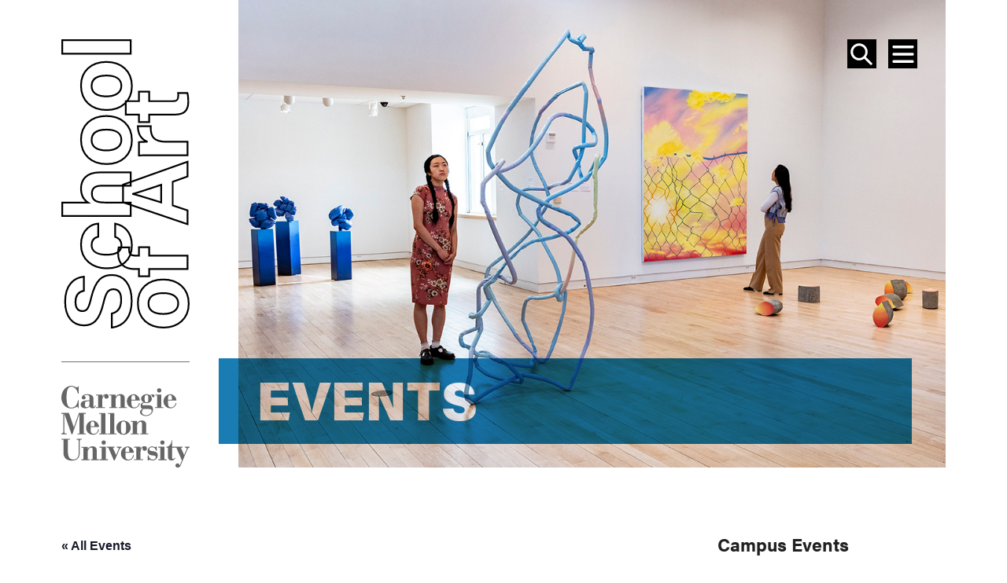

--- FILE ---
content_type: text/html; charset=UTF-8
request_url: https://art.cmu.edu/event/lecture-series-kalup-linzy/
body_size: 20843
content:
<!DOCTYPE html>
<html lang="en-US">
<head >
<meta charset="UTF-8" />
<meta name="viewport" content="width=device-width, initial-scale=1" />
<link rel='stylesheet' id='tribe-events-views-v2-bootstrap-datepicker-styles-css' href='https://art.cmu.edu/wp-content/plugins/the-events-calendar/vendor/bootstrap-datepicker/css/bootstrap-datepicker.standalone.min.css?ver=6.3.1' type='text/css' media='all' />
<link rel='stylesheet' id='tec-variables-skeleton-css' href='https://art.cmu.edu/wp-content/plugins/the-events-calendar/common/src/resources/css/variables-skeleton.min.css?ver=5.2.1' type='text/css' media='all' />
<link rel='stylesheet' id='tribe-common-skeleton-style-css' href='https://art.cmu.edu/wp-content/plugins/the-events-calendar/common/src/resources/css/common-skeleton.min.css?ver=5.2.1' type='text/css' media='all' />
<link rel='stylesheet' id='tribe-tooltipster-css-css' href='https://art.cmu.edu/wp-content/plugins/the-events-calendar/common/vendor/tooltipster/tooltipster.bundle.min.css?ver=5.2.1' type='text/css' media='all' />
<link rel='stylesheet' id='tribe-events-views-v2-skeleton-css' href='https://art.cmu.edu/wp-content/plugins/the-events-calendar/src/resources/css/views-skeleton.min.css?ver=6.3.1' type='text/css' media='all' />
<link rel='stylesheet' id='tec-variables-full-css' href='https://art.cmu.edu/wp-content/plugins/the-events-calendar/common/src/resources/css/variables-full.min.css?ver=5.2.1' type='text/css' media='all' />
<link rel='stylesheet' id='tribe-common-full-style-css' href='https://art.cmu.edu/wp-content/plugins/the-events-calendar/common/src/resources/css/common-full.min.css?ver=5.2.1' type='text/css' media='all' />
<link rel='stylesheet' id='tribe-events-views-v2-full-css' href='https://art.cmu.edu/wp-content/plugins/the-events-calendar/src/resources/css/views-full.min.css?ver=6.3.1' type='text/css' media='all' />
<link rel='stylesheet' id='tribe-events-views-v2-print-css' href='https://art.cmu.edu/wp-content/plugins/the-events-calendar/src/resources/css/views-print.min.css?ver=6.3.1' type='text/css' media='print' />
<meta name='robots' content='index, follow, max-image-preview:large, max-snippet:-1, max-video-preview:-1' />

<!-- Google Tag Manager for WordPress by gtm4wp.com -->
<script data-cfasync="false" data-pagespeed-no-defer>
	var gtm4wp_datalayer_name = "dataLayer";
	var dataLayer = dataLayer || [];

	const gtm4wp_scrollerscript_debugmode         = false;
	const gtm4wp_scrollerscript_callbacktime      = 100;
	const gtm4wp_scrollerscript_readerlocation    = 150;
	const gtm4wp_scrollerscript_contentelementid  = "content";
	const gtm4wp_scrollerscript_scannertime       = 60;
</script>
<!-- End Google Tag Manager for WordPress by gtm4wp.com -->	<link rel="stylesheet" href="https://use.typekit.net/kdb4fmt.css">

	<!-- This site is optimized with the Yoast SEO plugin v20.11 - https://yoast.com/wordpress/plugins/seo/ -->
	<title>Lecture Series: Kalup Linzy - School of Art | Carnegie Mellon University</title>
	<meta name="description" content="Kalup Linzy is a multidisciplinary performance artist whose works employ a variety of pop cultural forms to explore cultural identities and gender." />
	<link rel="canonical" href="https://art.cmu.edu/event/lecture-series-kalup-linzy/" />
	<meta property="og:locale" content="en_US" />
	<meta property="og:type" content="article" />
	<meta property="og:title" content="Lecture Series: Kalup Linzy - School of Art | Carnegie Mellon University" />
	<meta property="og:description" content="Kalup Linzy is a multidisciplinary performance artist whose works employ a variety of pop cultural forms to explore cultural identities and gender." />
	<meta property="og:url" content="https://art.cmu.edu/event/lecture-series-kalup-linzy/" />
	<meta property="og:site_name" content="School of Art | Carnegie Mellon University" />
	<meta property="article:publisher" content="https://www.facebook.com/CMUSchoolofArt/" />
	<meta property="article:modified_time" content="2019-08-08T19:04:07+00:00" />
	<meta property="og:image" content="https://art.cmu.edu/wp-content/uploads/2019/08/Resemblance-Crowns-Stars-Love-presentation.jpg" />
	<meta property="og:image:width" content="1542" />
	<meta property="og:image:height" content="867" />
	<meta property="og:image:type" content="image/jpeg" />
	<meta name="twitter:card" content="summary_large_image" />
	<meta name="twitter:site" content="@CMUSchoolofArt" />
	<meta name="twitter:label1" content="Est. reading time" />
	<meta name="twitter:data1" content="1 minute" />
	<script type="application/ld+json" class="yoast-schema-graph">{"@context":"https://schema.org","@graph":[{"@type":"WebPage","@id":"https://art.cmu.edu/event/lecture-series-kalup-linzy/","url":"https://art.cmu.edu/event/lecture-series-kalup-linzy/","name":"Lecture Series: Kalup Linzy - School of Art | Carnegie Mellon University","isPartOf":{"@id":"https://art.cmu.edu/#website"},"primaryImageOfPage":{"@id":"https://art.cmu.edu/event/lecture-series-kalup-linzy/#primaryimage"},"image":{"@id":"https://art.cmu.edu/event/lecture-series-kalup-linzy/#primaryimage"},"thumbnailUrl":"https://art.cmu.edu/wp-content/uploads/2019/08/Resemblance-Crowns-Stars-Love-presentation.jpg","datePublished":"2019-08-07T17:46:47+00:00","dateModified":"2019-08-08T19:04:07+00:00","description":"Kalup Linzy is a multidisciplinary performance artist whose works employ a variety of pop cultural forms to explore cultural identities and gender.","breadcrumb":{"@id":"https://art.cmu.edu/event/lecture-series-kalup-linzy/#breadcrumb"},"inLanguage":"en-US","potentialAction":[{"@type":"ReadAction","target":["https://art.cmu.edu/event/lecture-series-kalup-linzy/"]}]},{"@type":"ImageObject","inLanguage":"en-US","@id":"https://art.cmu.edu/event/lecture-series-kalup-linzy/#primaryimage","url":"https://art.cmu.edu/wp-content/uploads/2019/08/Resemblance-Crowns-Stars-Love-presentation.jpg","contentUrl":"https://art.cmu.edu/wp-content/uploads/2019/08/Resemblance-Crowns-Stars-Love-presentation.jpg","width":1542,"height":867,"caption":"Collaged black and white photos of Kalup Linzy dressed as many different characters against a bright orange background with a yellow cartoon sun in the corner"},{"@type":"BreadcrumbList","@id":"https://art.cmu.edu/event/lecture-series-kalup-linzy/#breadcrumb","itemListElement":[{"@type":"ListItem","position":1,"name":"Home","item":"https://art.cmu.edu/"},{"@type":"ListItem","position":2,"name":"Events","item":"https://art.cmu.edu/events/"},{"@type":"ListItem","position":3,"name":"Lecture Series: Kalup Linzy"}]},{"@type":"WebSite","@id":"https://art.cmu.edu/#website","url":"https://art.cmu.edu/","name":"School of Art | Carnegie Mellon University","description":"","publisher":{"@id":"https://art.cmu.edu/#organization"},"potentialAction":[{"@type":"SearchAction","target":{"@type":"EntryPoint","urlTemplate":"https://art.cmu.edu/?s={search_term_string}"},"query-input":"required name=search_term_string"}],"inLanguage":"en-US"},{"@type":"Organization","@id":"https://art.cmu.edu/#organization","name":"Carnegie Mellon University School of Art","url":"https://art.cmu.edu/","logo":{"@type":"ImageObject","inLanguage":"en-US","@id":"https://art.cmu.edu/#/schema/logo/image/","url":"https://art.cmu.edu/wp-content/uploads/2018/08/CMU-School-of-Art-Logo.jpg","contentUrl":"https://art.cmu.edu/wp-content/uploads/2018/08/CMU-School-of-Art-Logo.jpg","width":812,"height":149,"caption":"Carnegie Mellon University School of Art"},"image":{"@id":"https://art.cmu.edu/#/schema/logo/image/"},"sameAs":["https://www.facebook.com/CMUSchoolofArt/","https://twitter.com/CMUSchoolofArt","https://www.instagram.com/cmuschoolofart/"]},{"@type":"Event","name":"Lecture Series: Kalup Linzy","description":"Kalup Linzy is a multidisciplinary performance artist whose works employ a variety of pop cultural forms to explore cultural identities and gender.","image":{"@id":"https://art.cmu.edu/event/lecture-series-kalup-linzy/#primaryimage"},"url":"https://art.cmu.edu/event/lecture-series-kalup-linzy/","eventAttendanceMode":"https://schema.org/OfflineEventAttendanceMode","eventStatus":"https://schema.org/EventScheduled","startDate":"2019-10-01T18:30:00-05:00","endDate":"2019-10-01T20:00:00-05:00","location":{"@type":"Place","name":"Kresge Theatre","description":"","url":"","address":{"@type":"PostalAddress","streetAddress":"4919 Frew Street","addressLocality":"Pittsburgh","addressRegion":"PA","postalCode":"15213","addressCountry":"United States"},"telephone":"","sameAs":""},"organizer":{"@type":"Person","name":"School of Art","description":"","url":"https://live-cmu-school-of-art.pantheonsite.io","telephone":"(412) 268-2409","email":"&#83;c&#104;&#111;&#111;&#108;o&#102;&#65;rt&#64;&#99;&#109;&#117;&#46;&#101;&#100;&#117;"},"@id":"https://art.cmu.edu/event/lecture-series-kalup-linzy/#event","mainEntityOfPage":{"@id":"https://art.cmu.edu/event/lecture-series-kalup-linzy/"}}]}</script>
	<!-- / Yoast SEO plugin. -->


<link rel='dns-prefetch' href='//art.cmu.edu' />
<link rel='dns-prefetch' href='//cdnjs.cloudflare.com' />
<link rel="alternate" type="application/rss+xml" title="School of Art | Carnegie Mellon University &raquo; Feed" href="https://art.cmu.edu/feed/" />
<link rel="alternate" type="application/rss+xml" title="School of Art | Carnegie Mellon University &raquo; Comments Feed" href="https://art.cmu.edu/comments/feed/" />
<link rel="alternate" type="text/calendar" title="School of Art | Carnegie Mellon University &raquo; iCal Feed" href="https://art.cmu.edu/events/?ical=1" />
<link rel="alternate" type="application/rss+xml" title="School of Art | Carnegie Mellon University &raquo; Lecture Series: Kalup Linzy Comments Feed" href="https://art.cmu.edu/event/lecture-series-kalup-linzy/feed/" />
		<!-- This site uses the Google Analytics by MonsterInsights plugin v8.23.1 - Using Analytics tracking - https://www.monsterinsights.com/ -->
							<script src="//www.googletagmanager.com/gtag/js?id=G-ERZ4P32LTD"  data-cfasync="false" data-wpfc-render="false" type="text/javascript" async></script>
			<script data-cfasync="false" data-wpfc-render="false" type="text/javascript">
				var mi_version = '8.23.1';
				var mi_track_user = true;
				var mi_no_track_reason = '';
				
								var disableStrs = [
										'ga-disable-G-ERZ4P32LTD',
									];

				/* Function to detect opted out users */
				function __gtagTrackerIsOptedOut() {
					for (var index = 0; index < disableStrs.length; index++) {
						if (document.cookie.indexOf(disableStrs[index] + '=true') > -1) {
							return true;
						}
					}

					return false;
				}

				/* Disable tracking if the opt-out cookie exists. */
				if (__gtagTrackerIsOptedOut()) {
					for (var index = 0; index < disableStrs.length; index++) {
						window[disableStrs[index]] = true;
					}
				}

				/* Opt-out function */
				function __gtagTrackerOptout() {
					for (var index = 0; index < disableStrs.length; index++) {
						document.cookie = disableStrs[index] + '=true; expires=Thu, 31 Dec 2099 23:59:59 UTC; path=/';
						window[disableStrs[index]] = true;
					}
				}

				if ('undefined' === typeof gaOptout) {
					function gaOptout() {
						__gtagTrackerOptout();
					}
				}
								window.dataLayer = window.dataLayer || [];

				window.MonsterInsightsDualTracker = {
					helpers: {},
					trackers: {},
				};
				if (mi_track_user) {
					function __gtagDataLayer() {
						dataLayer.push(arguments);
					}

					function __gtagTracker(type, name, parameters) {
						if (!parameters) {
							parameters = {};
						}

						if (parameters.send_to) {
							__gtagDataLayer.apply(null, arguments);
							return;
						}

						if (type === 'event') {
														parameters.send_to = monsterinsights_frontend.v4_id;
							var hookName = name;
							if (typeof parameters['event_category'] !== 'undefined') {
								hookName = parameters['event_category'] + ':' + name;
							}

							if (typeof MonsterInsightsDualTracker.trackers[hookName] !== 'undefined') {
								MonsterInsightsDualTracker.trackers[hookName](parameters);
							} else {
								__gtagDataLayer('event', name, parameters);
							}
							
						} else {
							__gtagDataLayer.apply(null, arguments);
						}
					}

					__gtagTracker('js', new Date());
					__gtagTracker('set', {
						'developer_id.dZGIzZG': true,
											});
										__gtagTracker('config', 'G-ERZ4P32LTD', {"forceSSL":"true"} );
															window.gtag = __gtagTracker;										(function () {
						/* https://developers.google.com/analytics/devguides/collection/analyticsjs/ */
						/* ga and __gaTracker compatibility shim. */
						var noopfn = function () {
							return null;
						};
						var newtracker = function () {
							return new Tracker();
						};
						var Tracker = function () {
							return null;
						};
						var p = Tracker.prototype;
						p.get = noopfn;
						p.set = noopfn;
						p.send = function () {
							var args = Array.prototype.slice.call(arguments);
							args.unshift('send');
							__gaTracker.apply(null, args);
						};
						var __gaTracker = function () {
							var len = arguments.length;
							if (len === 0) {
								return;
							}
							var f = arguments[len - 1];
							if (typeof f !== 'object' || f === null || typeof f.hitCallback !== 'function') {
								if ('send' === arguments[0]) {
									var hitConverted, hitObject = false, action;
									if ('event' === arguments[1]) {
										if ('undefined' !== typeof arguments[3]) {
											hitObject = {
												'eventAction': arguments[3],
												'eventCategory': arguments[2],
												'eventLabel': arguments[4],
												'value': arguments[5] ? arguments[5] : 1,
											}
										}
									}
									if ('pageview' === arguments[1]) {
										if ('undefined' !== typeof arguments[2]) {
											hitObject = {
												'eventAction': 'page_view',
												'page_path': arguments[2],
											}
										}
									}
									if (typeof arguments[2] === 'object') {
										hitObject = arguments[2];
									}
									if (typeof arguments[5] === 'object') {
										Object.assign(hitObject, arguments[5]);
									}
									if ('undefined' !== typeof arguments[1].hitType) {
										hitObject = arguments[1];
										if ('pageview' === hitObject.hitType) {
											hitObject.eventAction = 'page_view';
										}
									}
									if (hitObject) {
										action = 'timing' === arguments[1].hitType ? 'timing_complete' : hitObject.eventAction;
										hitConverted = mapArgs(hitObject);
										__gtagTracker('event', action, hitConverted);
									}
								}
								return;
							}

							function mapArgs(args) {
								var arg, hit = {};
								var gaMap = {
									'eventCategory': 'event_category',
									'eventAction': 'event_action',
									'eventLabel': 'event_label',
									'eventValue': 'event_value',
									'nonInteraction': 'non_interaction',
									'timingCategory': 'event_category',
									'timingVar': 'name',
									'timingValue': 'value',
									'timingLabel': 'event_label',
									'page': 'page_path',
									'location': 'page_location',
									'title': 'page_title',
									'referrer' : 'page_referrer',
								};
								for (arg in args) {
																		if (!(!args.hasOwnProperty(arg) || !gaMap.hasOwnProperty(arg))) {
										hit[gaMap[arg]] = args[arg];
									} else {
										hit[arg] = args[arg];
									}
								}
								return hit;
							}

							try {
								f.hitCallback();
							} catch (ex) {
							}
						};
						__gaTracker.create = newtracker;
						__gaTracker.getByName = newtracker;
						__gaTracker.getAll = function () {
							return [];
						};
						__gaTracker.remove = noopfn;
						__gaTracker.loaded = true;
						window['__gaTracker'] = __gaTracker;
					})();
									} else {
										console.log("");
					(function () {
						function __gtagTracker() {
							return null;
						}

						window['__gtagTracker'] = __gtagTracker;
						window['gtag'] = __gtagTracker;
					})();
									}
			</script>
				<!-- / Google Analytics by MonsterInsights -->
		<script type="text/javascript">
window._wpemojiSettings = {"baseUrl":"https:\/\/s.w.org\/images\/core\/emoji\/14.0.0\/72x72\/","ext":".png","svgUrl":"https:\/\/s.w.org\/images\/core\/emoji\/14.0.0\/svg\/","svgExt":".svg","source":{"concatemoji":"https:\/\/art.cmu.edu\/wp-includes\/js\/wp-emoji-release.min.js?ver=6.2.2"}};
/*! This file is auto-generated */
!function(e,a,t){var n,r,o,i=a.createElement("canvas"),p=i.getContext&&i.getContext("2d");function s(e,t){p.clearRect(0,0,i.width,i.height),p.fillText(e,0,0);e=i.toDataURL();return p.clearRect(0,0,i.width,i.height),p.fillText(t,0,0),e===i.toDataURL()}function c(e){var t=a.createElement("script");t.src=e,t.defer=t.type="text/javascript",a.getElementsByTagName("head")[0].appendChild(t)}for(o=Array("flag","emoji"),t.supports={everything:!0,everythingExceptFlag:!0},r=0;r<o.length;r++)t.supports[o[r]]=function(e){if(p&&p.fillText)switch(p.textBaseline="top",p.font="600 32px Arial",e){case"flag":return s("\ud83c\udff3\ufe0f\u200d\u26a7\ufe0f","\ud83c\udff3\ufe0f\u200b\u26a7\ufe0f")?!1:!s("\ud83c\uddfa\ud83c\uddf3","\ud83c\uddfa\u200b\ud83c\uddf3")&&!s("\ud83c\udff4\udb40\udc67\udb40\udc62\udb40\udc65\udb40\udc6e\udb40\udc67\udb40\udc7f","\ud83c\udff4\u200b\udb40\udc67\u200b\udb40\udc62\u200b\udb40\udc65\u200b\udb40\udc6e\u200b\udb40\udc67\u200b\udb40\udc7f");case"emoji":return!s("\ud83e\udef1\ud83c\udffb\u200d\ud83e\udef2\ud83c\udfff","\ud83e\udef1\ud83c\udffb\u200b\ud83e\udef2\ud83c\udfff")}return!1}(o[r]),t.supports.everything=t.supports.everything&&t.supports[o[r]],"flag"!==o[r]&&(t.supports.everythingExceptFlag=t.supports.everythingExceptFlag&&t.supports[o[r]]);t.supports.everythingExceptFlag=t.supports.everythingExceptFlag&&!t.supports.flag,t.DOMReady=!1,t.readyCallback=function(){t.DOMReady=!0},t.supports.everything||(n=function(){t.readyCallback()},a.addEventListener?(a.addEventListener("DOMContentLoaded",n,!1),e.addEventListener("load",n,!1)):(e.attachEvent("onload",n),a.attachEvent("onreadystatechange",function(){"complete"===a.readyState&&t.readyCallback()})),(e=t.source||{}).concatemoji?c(e.concatemoji):e.wpemoji&&e.twemoji&&(c(e.twemoji),c(e.wpemoji)))}(window,document,window._wpemojiSettings);
</script>
<link rel='stylesheet' id='tribe-events-v2-single-skeleton-css' href='https://art.cmu.edu/wp-content/plugins/the-events-calendar/src/resources/css/tribe-events-single-skeleton.min.css?ver=6.3.1' type='text/css' media='all' />
<link rel='stylesheet' id='tribe-events-v2-single-skeleton-full-css' href='https://art.cmu.edu/wp-content/plugins/the-events-calendar/src/resources/css/tribe-events-single-full.min.css?ver=6.3.1' type='text/css' media='all' />
<link rel='stylesheet' id='wp-block-library-css' href='https://art.cmu.edu/wp-includes/css/dist/block-library/style.min.css?ver=6.2.2' type='text/css' media='all' />
<link rel='stylesheet' id='classic-theme-styles-css' href='https://art.cmu.edu/wp-includes/css/classic-themes.min.css?ver=6.2.2' type='text/css' media='all' />
<style id='global-styles-inline-css' type='text/css'>
body{--wp--preset--color--black: #000000;--wp--preset--color--cyan-bluish-gray: #abb8c3;--wp--preset--color--white: #ffffff;--wp--preset--color--pale-pink: #f78da7;--wp--preset--color--vivid-red: #cf2e2e;--wp--preset--color--luminous-vivid-orange: #ff6900;--wp--preset--color--luminous-vivid-amber: #fcb900;--wp--preset--color--light-green-cyan: #7bdcb5;--wp--preset--color--vivid-green-cyan: #00d084;--wp--preset--color--pale-cyan-blue: #8ed1fc;--wp--preset--color--vivid-cyan-blue: #0693e3;--wp--preset--color--vivid-purple: #9b51e0;--wp--preset--color--blue: #05306F;--wp--preset--color--grey: #FAFAFA;--wp--preset--gradient--vivid-cyan-blue-to-vivid-purple: linear-gradient(135deg,rgba(6,147,227,1) 0%,rgb(155,81,224) 100%);--wp--preset--gradient--light-green-cyan-to-vivid-green-cyan: linear-gradient(135deg,rgb(122,220,180) 0%,rgb(0,208,130) 100%);--wp--preset--gradient--luminous-vivid-amber-to-luminous-vivid-orange: linear-gradient(135deg,rgba(252,185,0,1) 0%,rgba(255,105,0,1) 100%);--wp--preset--gradient--luminous-vivid-orange-to-vivid-red: linear-gradient(135deg,rgba(255,105,0,1) 0%,rgb(207,46,46) 100%);--wp--preset--gradient--very-light-gray-to-cyan-bluish-gray: linear-gradient(135deg,rgb(238,238,238) 0%,rgb(169,184,195) 100%);--wp--preset--gradient--cool-to-warm-spectrum: linear-gradient(135deg,rgb(74,234,220) 0%,rgb(151,120,209) 20%,rgb(207,42,186) 40%,rgb(238,44,130) 60%,rgb(251,105,98) 80%,rgb(254,248,76) 100%);--wp--preset--gradient--blush-light-purple: linear-gradient(135deg,rgb(255,206,236) 0%,rgb(152,150,240) 100%);--wp--preset--gradient--blush-bordeaux: linear-gradient(135deg,rgb(254,205,165) 0%,rgb(254,45,45) 50%,rgb(107,0,62) 100%);--wp--preset--gradient--luminous-dusk: linear-gradient(135deg,rgb(255,203,112) 0%,rgb(199,81,192) 50%,rgb(65,88,208) 100%);--wp--preset--gradient--pale-ocean: linear-gradient(135deg,rgb(255,245,203) 0%,rgb(182,227,212) 50%,rgb(51,167,181) 100%);--wp--preset--gradient--electric-grass: linear-gradient(135deg,rgb(202,248,128) 0%,rgb(113,206,126) 100%);--wp--preset--gradient--midnight: linear-gradient(135deg,rgb(2,3,129) 0%,rgb(40,116,252) 100%);--wp--preset--duotone--dark-grayscale: url('#wp-duotone-dark-grayscale');--wp--preset--duotone--grayscale: url('#wp-duotone-grayscale');--wp--preset--duotone--purple-yellow: url('#wp-duotone-purple-yellow');--wp--preset--duotone--blue-red: url('#wp-duotone-blue-red');--wp--preset--duotone--midnight: url('#wp-duotone-midnight');--wp--preset--duotone--magenta-yellow: url('#wp-duotone-magenta-yellow');--wp--preset--duotone--purple-green: url('#wp-duotone-purple-green');--wp--preset--duotone--blue-orange: url('#wp-duotone-blue-orange');--wp--preset--font-size--small: 14.4px;--wp--preset--font-size--medium: 20px;--wp--preset--font-size--large: 22.5px;--wp--preset--font-size--x-large: 42px;--wp--preset--font-size--normal: 18px;--wp--preset--font-size--extra-large: 28.13px;--wp--preset--spacing--20: 0.44rem;--wp--preset--spacing--30: 0.67rem;--wp--preset--spacing--40: 1rem;--wp--preset--spacing--50: 1.5rem;--wp--preset--spacing--60: 2.25rem;--wp--preset--spacing--70: 3.38rem;--wp--preset--spacing--80: 5.06rem;--wp--preset--shadow--natural: 6px 6px 9px rgba(0, 0, 0, 0.2);--wp--preset--shadow--deep: 12px 12px 50px rgba(0, 0, 0, 0.4);--wp--preset--shadow--sharp: 6px 6px 0px rgba(0, 0, 0, 0.2);--wp--preset--shadow--outlined: 6px 6px 0px -3px rgba(255, 255, 255, 1), 6px 6px rgba(0, 0, 0, 1);--wp--preset--shadow--crisp: 6px 6px 0px rgba(0, 0, 0, 1);}:where(.is-layout-flex){gap: 0.5em;}body .is-layout-flow > .alignleft{float: left;margin-inline-start: 0;margin-inline-end: 2em;}body .is-layout-flow > .alignright{float: right;margin-inline-start: 2em;margin-inline-end: 0;}body .is-layout-flow > .aligncenter{margin-left: auto !important;margin-right: auto !important;}body .is-layout-constrained > .alignleft{float: left;margin-inline-start: 0;margin-inline-end: 2em;}body .is-layout-constrained > .alignright{float: right;margin-inline-start: 2em;margin-inline-end: 0;}body .is-layout-constrained > .aligncenter{margin-left: auto !important;margin-right: auto !important;}body .is-layout-constrained > :where(:not(.alignleft):not(.alignright):not(.alignfull)){max-width: var(--wp--style--global--content-size);margin-left: auto !important;margin-right: auto !important;}body .is-layout-constrained > .alignwide{max-width: var(--wp--style--global--wide-size);}body .is-layout-flex{display: flex;}body .is-layout-flex{flex-wrap: wrap;align-items: center;}body .is-layout-flex > *{margin: 0;}:where(.wp-block-columns.is-layout-flex){gap: 2em;}.has-black-color{color: var(--wp--preset--color--black) !important;}.has-cyan-bluish-gray-color{color: var(--wp--preset--color--cyan-bluish-gray) !important;}.has-white-color{color: var(--wp--preset--color--white) !important;}.has-pale-pink-color{color: var(--wp--preset--color--pale-pink) !important;}.has-vivid-red-color{color: var(--wp--preset--color--vivid-red) !important;}.has-luminous-vivid-orange-color{color: var(--wp--preset--color--luminous-vivid-orange) !important;}.has-luminous-vivid-amber-color{color: var(--wp--preset--color--luminous-vivid-amber) !important;}.has-light-green-cyan-color{color: var(--wp--preset--color--light-green-cyan) !important;}.has-vivid-green-cyan-color{color: var(--wp--preset--color--vivid-green-cyan) !important;}.has-pale-cyan-blue-color{color: var(--wp--preset--color--pale-cyan-blue) !important;}.has-vivid-cyan-blue-color{color: var(--wp--preset--color--vivid-cyan-blue) !important;}.has-vivid-purple-color{color: var(--wp--preset--color--vivid-purple) !important;}.has-black-background-color{background-color: var(--wp--preset--color--black) !important;}.has-cyan-bluish-gray-background-color{background-color: var(--wp--preset--color--cyan-bluish-gray) !important;}.has-white-background-color{background-color: var(--wp--preset--color--white) !important;}.has-pale-pink-background-color{background-color: var(--wp--preset--color--pale-pink) !important;}.has-vivid-red-background-color{background-color: var(--wp--preset--color--vivid-red) !important;}.has-luminous-vivid-orange-background-color{background-color: var(--wp--preset--color--luminous-vivid-orange) !important;}.has-luminous-vivid-amber-background-color{background-color: var(--wp--preset--color--luminous-vivid-amber) !important;}.has-light-green-cyan-background-color{background-color: var(--wp--preset--color--light-green-cyan) !important;}.has-vivid-green-cyan-background-color{background-color: var(--wp--preset--color--vivid-green-cyan) !important;}.has-pale-cyan-blue-background-color{background-color: var(--wp--preset--color--pale-cyan-blue) !important;}.has-vivid-cyan-blue-background-color{background-color: var(--wp--preset--color--vivid-cyan-blue) !important;}.has-vivid-purple-background-color{background-color: var(--wp--preset--color--vivid-purple) !important;}.has-black-border-color{border-color: var(--wp--preset--color--black) !important;}.has-cyan-bluish-gray-border-color{border-color: var(--wp--preset--color--cyan-bluish-gray) !important;}.has-white-border-color{border-color: var(--wp--preset--color--white) !important;}.has-pale-pink-border-color{border-color: var(--wp--preset--color--pale-pink) !important;}.has-vivid-red-border-color{border-color: var(--wp--preset--color--vivid-red) !important;}.has-luminous-vivid-orange-border-color{border-color: var(--wp--preset--color--luminous-vivid-orange) !important;}.has-luminous-vivid-amber-border-color{border-color: var(--wp--preset--color--luminous-vivid-amber) !important;}.has-light-green-cyan-border-color{border-color: var(--wp--preset--color--light-green-cyan) !important;}.has-vivid-green-cyan-border-color{border-color: var(--wp--preset--color--vivid-green-cyan) !important;}.has-pale-cyan-blue-border-color{border-color: var(--wp--preset--color--pale-cyan-blue) !important;}.has-vivid-cyan-blue-border-color{border-color: var(--wp--preset--color--vivid-cyan-blue) !important;}.has-vivid-purple-border-color{border-color: var(--wp--preset--color--vivid-purple) !important;}.has-vivid-cyan-blue-to-vivid-purple-gradient-background{background: var(--wp--preset--gradient--vivid-cyan-blue-to-vivid-purple) !important;}.has-light-green-cyan-to-vivid-green-cyan-gradient-background{background: var(--wp--preset--gradient--light-green-cyan-to-vivid-green-cyan) !important;}.has-luminous-vivid-amber-to-luminous-vivid-orange-gradient-background{background: var(--wp--preset--gradient--luminous-vivid-amber-to-luminous-vivid-orange) !important;}.has-luminous-vivid-orange-to-vivid-red-gradient-background{background: var(--wp--preset--gradient--luminous-vivid-orange-to-vivid-red) !important;}.has-very-light-gray-to-cyan-bluish-gray-gradient-background{background: var(--wp--preset--gradient--very-light-gray-to-cyan-bluish-gray) !important;}.has-cool-to-warm-spectrum-gradient-background{background: var(--wp--preset--gradient--cool-to-warm-spectrum) !important;}.has-blush-light-purple-gradient-background{background: var(--wp--preset--gradient--blush-light-purple) !important;}.has-blush-bordeaux-gradient-background{background: var(--wp--preset--gradient--blush-bordeaux) !important;}.has-luminous-dusk-gradient-background{background: var(--wp--preset--gradient--luminous-dusk) !important;}.has-pale-ocean-gradient-background{background: var(--wp--preset--gradient--pale-ocean) !important;}.has-electric-grass-gradient-background{background: var(--wp--preset--gradient--electric-grass) !important;}.has-midnight-gradient-background{background: var(--wp--preset--gradient--midnight) !important;}.has-small-font-size{font-size: var(--wp--preset--font-size--small) !important;}.has-medium-font-size{font-size: var(--wp--preset--font-size--medium) !important;}.has-large-font-size{font-size: var(--wp--preset--font-size--large) !important;}.has-x-large-font-size{font-size: var(--wp--preset--font-size--x-large) !important;}
.wp-block-navigation a:where(:not(.wp-element-button)){color: inherit;}
:where(.wp-block-columns.is-layout-flex){gap: 2em;}
.wp-block-pullquote{font-size: 1.5em;line-height: 1.6;}
</style>
<link rel='stylesheet' id='ctf_styles-css' href='https://art.cmu.edu/wp-content/plugins/custom-twitter-feeds/css/ctf-styles.min.css?ver=2.2.1' type='text/css' media='all' />
<link rel='stylesheet' id='ww-profile-css' href='https://art.cmu.edu/wp-content/plugins/ww-profiles/public/css/ww-profile-public.css?ver=1.0.0' type='text/css' media='all' />
<link rel='stylesheet' id='slider-css' href='https://art.cmu.edu/wp-content/themes/genesis-cmusa/assets/dist/css/cmu.slider.min.css?ver=1769412568' type='text/css' media='all' />
<link rel='stylesheet' id='fontawesome-css' href='https://art.cmu.edu/wp-content/themes/genesis-cmusa/assets/dist/css/cmu.fontawesome.min.css?ver=1769412568' type='text/css' media='all' />
<link rel='stylesheet' id='cmu-css' href='https://art.cmu.edu/wp-content/themes/genesis-cmusa/assets/dist/css/cmu.theme.min.css?ver=1769412568' type='text/css' media='all' />
<script type='text/javascript' src='https://art.cmu.edu/wp-includes/js/jquery/jquery.js' id='jquery-js'></script>
<script type='text/javascript' src='https://art.cmu.edu/wp-content/plugins/the-events-calendar/common/src/resources/js/tribe-common.min.js?ver=5.2.1' id='tribe-common-js'></script>
<script type='text/javascript' src='https://art.cmu.edu/wp-content/plugins/the-events-calendar/src/resources/js/views/breakpoints.min.js?ver=6.3.1' id='tribe-events-views-v2-breakpoints-js'></script>
<script type='text/javascript' src='https://art.cmu.edu/wp-content/plugins/google-analytics-for-wordpress/assets/js/frontend-gtag.min.js?ver=8.23.1' id='monsterinsights-frontend-script-js'></script>
<script data-cfasync="false" data-wpfc-render="false" type="text/javascript" id='monsterinsights-frontend-script-js-extra'>/* <![CDATA[ */
var monsterinsights_frontend = {"js_events_tracking":"true","download_extensions":"doc,pdf,ppt,zip,xls,docx,pptx,xlsx","inbound_paths":"[]","home_url":"https:\/\/art.cmu.edu","hash_tracking":"false","v4_id":"G-ERZ4P32LTD"};/* ]]> */
</script>
<script type='text/javascript' src='https://art.cmu.edu/wp-content/plugins/ww-profiles/public/js/ww-profile-public.js?ver=1.0.0' id='ww-profile-js'></script>
<script type='text/javascript' src='https://art.cmu.edu/wp-content/plugins/duracelltomi-google-tag-manager/dist/js/analytics-talk-content-tracking.js?ver=1.19.1' id='gtm4wp-scroll-tracking-js'></script>
<link rel="https://api.w.org/" href="https://art.cmu.edu/wp-json/" /><link rel="alternate" type="application/json" href="https://art.cmu.edu/wp-json/wp/v2/tribe_events/5532" /><link rel="EditURI" type="application/rsd+xml" title="RSD" href="https://art.cmu.edu/xmlrpc.php?rsd" />
<link rel="wlwmanifest" type="application/wlwmanifest+xml" href="https://art.cmu.edu/wp-includes/wlwmanifest.xml" />
<meta name="generator" content="WordPress 6.2.2" />
<link rel='shortlink' href='https://art.cmu.edu/?p=5532' />
<link rel="alternate" type="application/json+oembed" href="https://art.cmu.edu/wp-json/oembed/1.0/embed?url=https%3A%2F%2Fart.cmu.edu%2Fevent%2Flecture-series-kalup-linzy%2F" />
<link rel="alternate" type="text/xml+oembed" href="https://art.cmu.edu/wp-json/oembed/1.0/embed?url=https%3A%2F%2Fart.cmu.edu%2Fevent%2Flecture-series-kalup-linzy%2F&#038;format=xml" />
<meta name="tec-api-version" content="v1"><meta name="tec-api-origin" content="https://art.cmu.edu"><link rel="alternate" href="https://art.cmu.edu/wp-json/tribe/events/v1/events/5532" />
<!-- Google Tag Manager for WordPress by gtm4wp.com -->
<!-- GTM Container placement set to automatic -->
<script data-cfasync="false" data-pagespeed-no-defer type="text/javascript">
	var dataLayer_content = {"pageTitle":"Lecture Series: Kalup Linzy - School of Art | Carnegie Mellon University","pagePostType":"tribe_events","pagePostType2":"single-tribe_events","pagePostAuthor":"Andy Ptaschinski","pagePostDate":"August 7, 2019","pagePostDateYear":"2019","pagePostDateMonth":"08","pagePostDateDay":"07","pagePostDateDayName":"Wednesday","pagePostDateHour":"12","pagePostDateMinute":"46","pagePostDateIso":"2019-08-07T12:46:47-05:00","pagePostDateUnix":1565182007,"pagePostTerms":{"tribe_events_cat":["Event Featured","Lectures","SOA"],"meta":{"event_info_details":"6:30pm, Kresge Theatre","designated_event_type":"Lecture","header_image":"","darken_image":"0"}},"browserName":"","browserVersion":"","browserEngineName":"","browserEngineVersion":"","osName":"","osVersion":"","deviceType":"bot","deviceManufacturer":"","deviceModel":""};
	dataLayer.push( dataLayer_content );
</script>
<script data-cfasync="false">
(function(w,d,s,l,i){w[l]=w[l]||[];w[l].push({'gtm.start':
new Date().getTime(),event:'gtm.js'});var f=d.getElementsByTagName(s)[0],
j=d.createElement(s),dl=l!='dataLayer'?'&l='+l:'';j.async=true;j.src=
'//www.googletagmanager.com/gtm.js?id='+i+dl;f.parentNode.insertBefore(j,f);
})(window,document,'script','dataLayer','GTM-53SFQX4');
</script>
<!-- End Google Tag Manager -->
<!-- End Google Tag Manager for WordPress by gtm4wp.com --><link rel="pingback" href="https://art.cmu.edu/xmlrpc.php" />
<link rel="icon" href="https://art.cmu.edu/wp-content/uploads/2023/02/cropped-site-icon-32x32.png" sizes="32x32" />
<link rel="icon" href="https://art.cmu.edu/wp-content/uploads/2023/02/cropped-site-icon-192x192.png" sizes="192x192" />
<link rel="apple-touch-icon" href="https://art.cmu.edu/wp-content/uploads/2023/02/cropped-site-icon-180x180.png" />
<meta name="msapplication-TileImage" content="https://art.cmu.edu/wp-content/uploads/2023/02/cropped-site-icon-270x270.png" />
</head>
<body class="single content-sidebar singular cmusa--events-current"><svg xmlns="http://www.w3.org/2000/svg" viewBox="0 0 0 0" width="0" height="0" focusable="false" role="none" style="visibility: hidden; position: absolute; left: -9999px; overflow: hidden;" ><defs><filter id="wp-duotone-dark-grayscale"><feColorMatrix color-interpolation-filters="sRGB" type="matrix" values=" .299 .587 .114 0 0 .299 .587 .114 0 0 .299 .587 .114 0 0 .299 .587 .114 0 0 " /><feComponentTransfer color-interpolation-filters="sRGB" ><feFuncR type="table" tableValues="0 0.49803921568627" /><feFuncG type="table" tableValues="0 0.49803921568627" /><feFuncB type="table" tableValues="0 0.49803921568627" /><feFuncA type="table" tableValues="1 1" /></feComponentTransfer><feComposite in2="SourceGraphic" operator="in" /></filter></defs></svg><svg xmlns="http://www.w3.org/2000/svg" viewBox="0 0 0 0" width="0" height="0" focusable="false" role="none" style="visibility: hidden; position: absolute; left: -9999px; overflow: hidden;" ><defs><filter id="wp-duotone-grayscale"><feColorMatrix color-interpolation-filters="sRGB" type="matrix" values=" .299 .587 .114 0 0 .299 .587 .114 0 0 .299 .587 .114 0 0 .299 .587 .114 0 0 " /><feComponentTransfer color-interpolation-filters="sRGB" ><feFuncR type="table" tableValues="0 1" /><feFuncG type="table" tableValues="0 1" /><feFuncB type="table" tableValues="0 1" /><feFuncA type="table" tableValues="1 1" /></feComponentTransfer><feComposite in2="SourceGraphic" operator="in" /></filter></defs></svg><svg xmlns="http://www.w3.org/2000/svg" viewBox="0 0 0 0" width="0" height="0" focusable="false" role="none" style="visibility: hidden; position: absolute; left: -9999px; overflow: hidden;" ><defs><filter id="wp-duotone-purple-yellow"><feColorMatrix color-interpolation-filters="sRGB" type="matrix" values=" .299 .587 .114 0 0 .299 .587 .114 0 0 .299 .587 .114 0 0 .299 .587 .114 0 0 " /><feComponentTransfer color-interpolation-filters="sRGB" ><feFuncR type="table" tableValues="0.54901960784314 0.98823529411765" /><feFuncG type="table" tableValues="0 1" /><feFuncB type="table" tableValues="0.71764705882353 0.25490196078431" /><feFuncA type="table" tableValues="1 1" /></feComponentTransfer><feComposite in2="SourceGraphic" operator="in" /></filter></defs></svg><svg xmlns="http://www.w3.org/2000/svg" viewBox="0 0 0 0" width="0" height="0" focusable="false" role="none" style="visibility: hidden; position: absolute; left: -9999px; overflow: hidden;" ><defs><filter id="wp-duotone-blue-red"><feColorMatrix color-interpolation-filters="sRGB" type="matrix" values=" .299 .587 .114 0 0 .299 .587 .114 0 0 .299 .587 .114 0 0 .299 .587 .114 0 0 " /><feComponentTransfer color-interpolation-filters="sRGB" ><feFuncR type="table" tableValues="0 1" /><feFuncG type="table" tableValues="0 0.27843137254902" /><feFuncB type="table" tableValues="0.5921568627451 0.27843137254902" /><feFuncA type="table" tableValues="1 1" /></feComponentTransfer><feComposite in2="SourceGraphic" operator="in" /></filter></defs></svg><svg xmlns="http://www.w3.org/2000/svg" viewBox="0 0 0 0" width="0" height="0" focusable="false" role="none" style="visibility: hidden; position: absolute; left: -9999px; overflow: hidden;" ><defs><filter id="wp-duotone-midnight"><feColorMatrix color-interpolation-filters="sRGB" type="matrix" values=" .299 .587 .114 0 0 .299 .587 .114 0 0 .299 .587 .114 0 0 .299 .587 .114 0 0 " /><feComponentTransfer color-interpolation-filters="sRGB" ><feFuncR type="table" tableValues="0 0" /><feFuncG type="table" tableValues="0 0.64705882352941" /><feFuncB type="table" tableValues="0 1" /><feFuncA type="table" tableValues="1 1" /></feComponentTransfer><feComposite in2="SourceGraphic" operator="in" /></filter></defs></svg><svg xmlns="http://www.w3.org/2000/svg" viewBox="0 0 0 0" width="0" height="0" focusable="false" role="none" style="visibility: hidden; position: absolute; left: -9999px; overflow: hidden;" ><defs><filter id="wp-duotone-magenta-yellow"><feColorMatrix color-interpolation-filters="sRGB" type="matrix" values=" .299 .587 .114 0 0 .299 .587 .114 0 0 .299 .587 .114 0 0 .299 .587 .114 0 0 " /><feComponentTransfer color-interpolation-filters="sRGB" ><feFuncR type="table" tableValues="0.78039215686275 1" /><feFuncG type="table" tableValues="0 0.94901960784314" /><feFuncB type="table" tableValues="0.35294117647059 0.47058823529412" /><feFuncA type="table" tableValues="1 1" /></feComponentTransfer><feComposite in2="SourceGraphic" operator="in" /></filter></defs></svg><svg xmlns="http://www.w3.org/2000/svg" viewBox="0 0 0 0" width="0" height="0" focusable="false" role="none" style="visibility: hidden; position: absolute; left: -9999px; overflow: hidden;" ><defs><filter id="wp-duotone-purple-green"><feColorMatrix color-interpolation-filters="sRGB" type="matrix" values=" .299 .587 .114 0 0 .299 .587 .114 0 0 .299 .587 .114 0 0 .299 .587 .114 0 0 " /><feComponentTransfer color-interpolation-filters="sRGB" ><feFuncR type="table" tableValues="0.65098039215686 0.40392156862745" /><feFuncG type="table" tableValues="0 1" /><feFuncB type="table" tableValues="0.44705882352941 0.4" /><feFuncA type="table" tableValues="1 1" /></feComponentTransfer><feComposite in2="SourceGraphic" operator="in" /></filter></defs></svg><svg xmlns="http://www.w3.org/2000/svg" viewBox="0 0 0 0" width="0" height="0" focusable="false" role="none" style="visibility: hidden; position: absolute; left: -9999px; overflow: hidden;" ><defs><filter id="wp-duotone-blue-orange"><feColorMatrix color-interpolation-filters="sRGB" type="matrix" values=" .299 .587 .114 0 0 .299 .587 .114 0 0 .299 .587 .114 0 0 .299 .587 .114 0 0 " /><feComponentTransfer color-interpolation-filters="sRGB" ><feFuncR type="table" tableValues="0.098039215686275 1" /><feFuncG type="table" tableValues="0 0.66274509803922" /><feFuncB type="table" tableValues="0.84705882352941 0.41960784313725" /><feFuncA type="table" tableValues="1 1" /></feComponentTransfer><feComposite in2="SourceGraphic" operator="in" /></filter></defs></svg>
<!-- GTM Container placement set to automatic -->
<!-- Google Tag Manager (noscript) -->
				<noscript><iframe src="https://www.googletagmanager.com/ns.html?id=GTM-53SFQX4" height="0" width="0" style="display:none;visibility:hidden" aria-hidden="true"></iframe></noscript>
<!-- End Google Tag Manager (noscript) -->
<!-- GTM Container placement set to automatic -->
<!-- Google Tag Manager (noscript) -->		<div id="cmusa--sticky-subnav">
			<div class="wrap">

				<div class="cmusa--logo-sticky">
					<a href="/" class="cmusa-logo-sa"><img src="/wp-content/themes/genesis-cmusa/assets/dist/images/cmusa-logo-sticky-sa.svg" alt=""></a>
					<a href="https://www.cmu.edu" class="cmusa-logo-cmu" ><img class="" src="/wp-content/themes/genesis-cmusa/assets/dist/images/cmusa-home-logo-cmu.svg" alt=""></a>
				</div>

				<div class="cmusa--sticky-right">
					<button class="search-toggle"><svg class="svg-icon open" width="28" height="28" aria-hidden="true" role="img" focusable="false" xmlns="http://www.w3.org/2000/svg" viewBox="0 0 24 24"><path fill-rule="evenodd" d="m23.382 21.614-6.529-6.529a9.284 9.284 0 1 0-1.768 1.768l6.529 6.529c.492.48 1.276.48 1.768 0a1.251 1.251 0 0 0 0-1.768ZM2.748 9.495a6.75 6.75 0 1 1 6.75 6.75 6.758 6.758 0 0 1-6.75-6.75Z"/></svg><svg class="svg-icon close" width="28" height="28" aria-hidden="true" role="img" focusable="false" xmlns="http://www.w3.org/2000/svg" viewBox="0 0 24 24"><path fill-rule="evenodd" d="M14.299 12.176a.25.25 0 0 1 0-.354l9.262-9.26A1.5 1.5 0 0 0 21.437.44l-9.26 9.258a.25.25 0 0 1-.355 0L2.561.44A1.5 1.5 0 1 0 .439 2.561l9.26 9.261a.25.25 0 0 1 0 .354L.44 21.44a1.5 1.5 0 1 0 2.122 2.12l9.261-9.262a.25.25 0 0 1 .354 0l9.261 9.262a1.5 1.5 0 0 0 2.122-2.12l-9.26-9.263Z"/></svg><span class="screen-reader-text">Search</span></button><button class="menu-toggle"><svg class="svg-icon open" width="28" height="28" aria-hidden="true" role="img" focusable="false" xmlns="http://www.w3.org/2000/svg" viewBox="0 0 24 24"><path fill-rule="evenodd" d="M1.5 2.5h21a1 1 0 0 1 1 1v1a1 1 0 0 1-1 1h-21a1 1 0 0 1-1-1v-1a1 1 0 0 1 1-1Zm0 8h21a1 1 0 0 1 1 1v1a1 1 0 0 1-1 1h-21a1 1 0 0 1-1-1v-1a1 1 0 0 1 1-1Zm0 8h21a1 1 0 0 1 1 1v1a1 1 0 0 1-1 1h-21a1 1 0 0 1-1-1v-1a1 1 0 0 1 1-1Z"/></svg><svg class="svg-icon close" width="28" height="28" aria-hidden="true" role="img" focusable="false" xmlns="http://www.w3.org/2000/svg" viewBox="0 0 24 24"><path fill-rule="evenodd" d="M14.299 12.176a.25.25 0 0 1 0-.354l9.262-9.26A1.5 1.5 0 0 0 21.437.44l-9.26 9.258a.25.25 0 0 1-.355 0L2.561.44A1.5 1.5 0 1 0 .439 2.561l9.26 9.261a.25.25 0 0 1 0 .354L.44 21.44a1.5 1.5 0 1 0 2.122 2.12l9.261-9.262a.25.25 0 0 1 .354 0l9.261 9.262a1.5 1.5 0 0 0 2.122-2.12l-9.26-9.263Z"/></svg><span class="screen-reader-text">Menu</span></button>					<nav>
						<ul id="menu-exhibition_filter" class="nav top-nav cf"><li id="menu-item-617" class="menu-item"><a href="/events/">All Events</a></li>
<li id="menu-item-618" class="menu-item"><a href="/events/exhibitions/">Exhibitions</a></li>
<li id="menu-item-619" class="menu-item"><a href="/events/lectures/">Lectures</a></li>
<li id="menu-item-938" class="menu-item"><a href="/events/list/?tribe_event_display=past">Past</a></li>
</ul>					</nav>
				</div>
			</div>
		</div>
	<div class="site-container"><ul class="genesis-skip-link"><li><a href="#genesis-nav-primary" class="screen-reader-shortcut"> Skip to primary navigation</a></li><li><a href="#main-content" class="screen-reader-shortcut"> Skip to main content</a></li><li><a href="#genesis-sidebar-primary" class="screen-reader-shortcut"> Skip to primary sidebar</a></li><li><a href="#genesis-footer-widgets" class="screen-reader-shortcut"> Skip to footer</a></li></ul><nav class="nav-menu" role="navigation"><div class="nav-primary"><ul id="primary-menu" class="menu"><li id="menu-item-12020" class="menu-item menu-item-has-children"><a href="https://art.cmu.edu/undergraduate/" class="menu-item__link">Undergraduate</a><div role="presentation" class="menu-item__media">
				<img width="1140" height="754" src="https://art.cmu.edu/wp-content/uploads/2023/02/bg-hero-undergrad-1140x754-1.jpg" class="attachment-full size-full wp-post-image" alt="" decoding="async" loading="lazy" srcset="https://art.cmu.edu/wp-content/uploads/2023/02/bg-hero-undergrad-1140x754-1.jpg 1140w, https://art.cmu.edu/wp-content/uploads/2023/02/bg-hero-undergrad-1140x754-1-768x508.jpg 768w" sizes="(max-width: 1140px) 100vw, 1140px" />
		</div><button class="submenu-expand" tabindex="-1"><svg class="svg-icon" width="10" height="10" aria-hidden="true" role="img" focusable="false" xmlns="http://www.w3.org/2000/svg" viewBox="0 0 24 24"><path fill-rule="evenodd" d="M19.966 11.972a2.3 2.3 0 0 1-.78 1.73l-11.152 9.81a1.847 1.847 0 0 1-2.439-2.773l9.752-8.579a.25.25 0 0 0 0-.376L5.595 3.205A1.847 1.847 0 0 1 8.035.432l11.147 9.808a2.31 2.31 0 0 1 .784 1.732Z"/></svg></button>
<ul class="sub-menu">
	<li id="menu-item-10739" class="menu-item"><a href="https://art.cmu.edu/undergraduate/overview/">Undergraduate Overview</a></li>
	<li id="menu-item-10860" class="menu-item"><a href="https://art.cmu.edu/undergraduate/interdisciplinary-studies/">Inter­disciplin­ary Studies</a></li>
	<li id="menu-item-10857" class="menu-item"><a href="https://art.cmu.edu/undergraduate/resources/">Student Resources</a></li>
	<li id="menu-item-10858" class="menu-item"><a href="https://art.cmu.edu/undergraduate/portfolio-apply/">Portfolio &#038; Apply</a></li>
</ul>
</li>
<li id="menu-item-12021" class="menu-item menu-item-has-children"><a href="https://art.cmu.edu/mfa/" class="menu-item__link">MFA Program</a><div role="presentation" class="menu-item__media">
				<img width="1140" height="754" src="https://art.cmu.edu/wp-content/uploads/2023/05/mfa_header.jpg" class="attachment-full size-full wp-post-image" alt="" decoding="async" loading="lazy" srcset="https://art.cmu.edu/wp-content/uploads/2023/05/mfa_header.jpg 1140w, https://art.cmu.edu/wp-content/uploads/2023/05/mfa_header-768x508.jpg 768w" sizes="(max-width: 1140px) 100vw, 1140px" />
		</div><button class="submenu-expand" tabindex="-1"><svg class="svg-icon" width="10" height="10" aria-hidden="true" role="img" focusable="false" xmlns="http://www.w3.org/2000/svg" viewBox="0 0 24 24"><path fill-rule="evenodd" d="M19.966 11.972a2.3 2.3 0 0 1-.78 1.73l-11.152 9.81a1.847 1.847 0 0 1-2.439-2.773l9.752-8.579a.25.25 0 0 0 0-.376L5.595 3.205A1.847 1.847 0 0 1 8.035.432l11.147 9.808a2.31 2.31 0 0 1 .784 1.732Z"/></svg></button>
<ul class="sub-menu">
	<li id="menu-item-10757" class="menu-item"><a href="https://art.cmu.edu/mfa/overview/">MFA Program</a></li>
	<li id="menu-item-10751" class="menu-item"><a href="https://art.cmu.edu/mfa/curriculum/">Curriculum</a></li>
	<li id="menu-item-10884" class="menu-item"><a href="https://art.cmu.edu/mfa/students/">MFA Students</a></li>
	<li id="menu-item-10753" class="menu-item"><a href="https://art.cmu.edu/mfa/faculty/">MFA Faculty</a></li>
	<li id="menu-item-10754" class="menu-item"><a href="https://art.cmu.edu/mfa/facilities/">MFA Facilities</a></li>
	<li id="menu-item-10755" class="menu-item"><a href="https://art.cmu.edu/mfa/lecture-series/">Visiting Artists</a></li>
</ul>
</li>
<li id="menu-item-13616" class="menu-item menu-item-has-children"><a href="https://art.cmu.edu/pre-college/" class="menu-item__link">Pre-College</a><div role="presentation" class="menu-item__media">
				<img width="1140" height="754" src="https://art.cmu.edu/wp-content/uploads/2023/05/Admission-Header.jpg" class="attachment-full size-full wp-post-image" alt="" decoding="async" loading="lazy" srcset="https://art.cmu.edu/wp-content/uploads/2023/05/Admission-Header.jpg 1140w, https://art.cmu.edu/wp-content/uploads/2023/05/Admission-Header-768x508.jpg 768w" sizes="(max-width: 1140px) 100vw, 1140px" />
		</div><button class="submenu-expand" tabindex="-1"><svg class="svg-icon" width="10" height="10" aria-hidden="true" role="img" focusable="false" xmlns="http://www.w3.org/2000/svg" viewBox="0 0 24 24"><path fill-rule="evenodd" d="M19.966 11.972a2.3 2.3 0 0 1-.78 1.73l-11.152 9.81a1.847 1.847 0 0 1-2.439-2.773l9.752-8.579a.25.25 0 0 0 0-.376L5.595 3.205A1.847 1.847 0 0 1 8.035.432l11.147 9.808a2.31 2.31 0 0 1 .784 1.732Z"/></svg></button>
<ul class="sub-menu">
	<li id="menu-item-13619" class="menu-item"><a href="https://art.cmu.edu/pre-college/pre-college-overview/">Pre-College Overview</a></li>
	<li id="menu-item-13618" class="menu-item"><a href="https://art.cmu.edu/pre-college/pre-college-curriculum/">Curriculum</a></li>
	<li id="menu-item-13617" class="menu-item"><a href="https://art.cmu.edu/pre-college/friday-workshops/">Friday Workshops</a></li>
	<li id="menu-item-20136" class="menu-item"><a href="https://art.cmu.edu/pre-college/pre-college-f-a-q/">Pre-College F.A.Q.</a></li>
</ul>
</li>
<li id="menu-item-12018" class="menu-item menu-item-has-children"><a href="https://art.cmu.edu/admissions/" class="menu-item__link">Admissions</a><div role="presentation" class="menu-item__media">
				<img width="1140" height="754" src="https://art.cmu.edu/wp-content/uploads/2023/05/Admission-Header.jpg" class="attachment-full size-full wp-post-image" alt="" decoding="async" loading="lazy" srcset="https://art.cmu.edu/wp-content/uploads/2023/05/Admission-Header.jpg 1140w, https://art.cmu.edu/wp-content/uploads/2023/05/Admission-Header-768x508.jpg 768w" sizes="(max-width: 1140px) 100vw, 1140px" />
		</div><button class="submenu-expand" tabindex="-1"><svg class="svg-icon" width="10" height="10" aria-hidden="true" role="img" focusable="false" xmlns="http://www.w3.org/2000/svg" viewBox="0 0 24 24"><path fill-rule="evenodd" d="M19.966 11.972a2.3 2.3 0 0 1-.78 1.73l-11.152 9.81a1.847 1.847 0 0 1-2.439-2.773l9.752-8.579a.25.25 0 0 0 0-.376L5.595 3.205A1.847 1.847 0 0 1 8.035.432l11.147 9.808a2.31 2.31 0 0 1 .784 1.732Z"/></svg></button>
<ul class="sub-menu">
	<li id="menu-item-10885" class="menu-item"><a href="https://art.cmu.edu/admissions/bfa-bxa/">BFA / BXA Application</a></li>
	<li id="menu-item-10886" class="menu-item"><a href="https://art.cmu.edu/admissions/mfa/">MFA Application</a></li>
	<li id="menu-item-10887" class="menu-item"><a href="https://art.cmu.edu/admissions/pre-college/">Pre-College Application</a></li>
</ul>
</li>
<li id="menu-item-12023" class="menu-item menu-item-has-children"><a href="https://art.cmu.edu/people/" class="menu-item__link">People</a><div role="presentation" class="menu-item__media">
				<img width="1140" height="754" src="https://art.cmu.edu/wp-content/uploads/2023/05/CFA-new-header.jpg" class="attachment-full size-full wp-post-image" alt="" decoding="async" loading="lazy" srcset="https://art.cmu.edu/wp-content/uploads/2023/05/CFA-new-header.jpg 1140w, https://art.cmu.edu/wp-content/uploads/2023/05/CFA-new-header-768x508.jpg 768w" sizes="(max-width: 1140px) 100vw, 1140px" />
		</div><button class="submenu-expand" tabindex="-1"><svg class="svg-icon" width="10" height="10" aria-hidden="true" role="img" focusable="false" xmlns="http://www.w3.org/2000/svg" viewBox="0 0 24 24"><path fill-rule="evenodd" d="M19.966 11.972a2.3 2.3 0 0 1-.78 1.73l-11.152 9.81a1.847 1.847 0 0 1-2.439-2.773l9.752-8.579a.25.25 0 0 0 0-.376L5.595 3.205A1.847 1.847 0 0 1 8.035.432l11.147 9.808a2.31 2.31 0 0 1 .784 1.732Z"/></svg></button>
<ul class="sub-menu">
	<li id="menu-item-10812" class="menu-item"><a href="https://art.cmu.edu/people/head-of-school/">Head of School</a></li>
	<li id="menu-item-10813" class="menu-item"><a href="https://art.cmu.edu/people/faculty/">Faculty</a></li>
	<li id="menu-item-10814" class="menu-item"><a href="https://art.cmu.edu/people/staff/">Staff</a></li>
	<li id="menu-item-10815" class="menu-item"><a href="https://art.cmu.edu/people/alumni/">Notable Alumni</a></li>
</ul>
</li>
<li id="menu-item-12024" class="menu-item menu-item-has-children"><a href="https://art.cmu.edu/facilities/" class="menu-item__link">Facilities</a><div role="presentation" class="menu-item__media">
				<img width="1140" height="754" src="https://art.cmu.edu/wp-content/uploads/2023/05/Facilities-header.jpg" class="attachment-full size-full wp-post-image" alt="" decoding="async" loading="lazy" srcset="https://art.cmu.edu/wp-content/uploads/2023/05/Facilities-header.jpg 1140w, https://art.cmu.edu/wp-content/uploads/2023/05/Facilities-header-768x508.jpg 768w" sizes="(max-width: 1140px) 100vw, 1140px" />
		</div><button class="submenu-expand" tabindex="-1"><svg class="svg-icon" width="10" height="10" aria-hidden="true" role="img" focusable="false" xmlns="http://www.w3.org/2000/svg" viewBox="0 0 24 24"><path fill-rule="evenodd" d="M19.966 11.972a2.3 2.3 0 0 1-.78 1.73l-11.152 9.81a1.847 1.847 0 0 1-2.439-2.773l9.752-8.579a.25.25 0 0 0 0-.376L5.595 3.205A1.847 1.847 0 0 1 8.035.432l11.147 9.808a2.31 2.31 0 0 1 .784 1.732Z"/></svg></button>
<ul class="sub-menu">
	<li id="menu-item-10740" class="menu-item"><a href="https://art.cmu.edu/facilities/overview/">Facilities Overview</a></li>
	<li id="menu-item-10829" class="menu-item"><a href="https://art.cmu.edu/facilities/2d/">2D Facilities</a></li>
	<li id="menu-item-10824" class="menu-item"><a href="https://art.cmu.edu/facilities/3d/">3D Facilities</a></li>
	<li id="menu-item-10825" class="menu-item"><a href="https://art.cmu.edu/facilities/media/">Media Facilities</a></li>
	<li id="menu-item-10826" class="menu-item"><a href="https://art.cmu.edu/facilities/studios/">Studios</a></li>
	<li id="menu-item-10827" class="menu-item"><a href="https://art.cmu.edu/facilities/exhibitions/">Exhibitions</a></li>
	<li id="menu-item-10828" class="menu-item"><a href="https://art.cmu.edu/facilities/shop-calendars/">Shop Calendars</a></li>
</ul>
</li>
<li id="menu-item-12031" class="menu-item menu-item-has-children"><a href="https://art.cmu.edu/news/" class="menu-item__link">News</a><div role="presentation" class="menu-item__media">
				<img width="1140" height="754" src="https://art.cmu.edu/wp-content/uploads/2024/03/Arch_News_Banner_Web.jpg" class="attachment-full size-full wp-post-image" alt="" decoding="async" loading="lazy" srcset="https://art.cmu.edu/wp-content/uploads/2024/03/Arch_News_Banner_Web.jpg 1140w, https://art.cmu.edu/wp-content/uploads/2024/03/Arch_News_Banner_Web-768x508.jpg 768w" sizes="(max-width: 1140px) 100vw, 1140px" />
		</div><button class="submenu-expand" tabindex="-1"><svg class="svg-icon" width="10" height="10" aria-hidden="true" role="img" focusable="false" xmlns="http://www.w3.org/2000/svg" viewBox="0 0 24 24"><path fill-rule="evenodd" d="M19.966 11.972a2.3 2.3 0 0 1-.78 1.73l-11.152 9.81a1.847 1.847 0 0 1-2.439-2.773l9.752-8.579a.25.25 0 0 0 0-.376L5.595 3.205A1.847 1.847 0 0 1 8.035.432l11.147 9.808a2.31 2.31 0 0 1 .784 1.732Z"/></svg></button>
<ul class="sub-menu">
	<li id="menu-item-10805" class="menu-item"><a href="https://art.cmu.edu/category/news/">All News</a></li>
	<li id="menu-item-10806" class="menu-item"><a href="https://art.cmu.edu/category/news/alumni-news/">Alumni News</a></li>
	<li id="menu-item-10807" class="menu-item"><a href="https://art.cmu.edu/category/news/faculty-news/">Faculty News</a></li>
	<li id="menu-item-10809" class="menu-item"><a href="https://art.cmu.edu/category/news/school/">School News</a></li>
	<li id="menu-item-10810" class="menu-item"><a href="https://art.cmu.edu/category/news/staff/">Staff News</a></li>
	<li id="menu-item-10808" class="menu-item"><a href="https://art.cmu.edu/category/news/mfa/">MFA News</a></li>
	<li id="menu-item-10811" class="menu-item"><a href="https://art.cmu.edu/category/news/student/">Student News</a></li>
</ul>
</li>
<li id="menu-item-10933" class="menu-item menu-item-has-children current-menu-item current_page_item"><a href="https://art.cmu.edu/events/" class="menu-item__link">Events</a><div role="presentation" class="menu-item__media">
				<img width="1140" height="754" src="https://art.cmu.edu/wp-content/uploads/2023/05/Events-Header.jpg" class="attachment-full size-full wp-post-image" alt="" decoding="async" loading="lazy" srcset="https://art.cmu.edu/wp-content/uploads/2023/05/Events-Header.jpg 1140w, https://art.cmu.edu/wp-content/uploads/2023/05/Events-Header-768x508.jpg 768w" sizes="(max-width: 1140px) 100vw, 1140px" />
		</div><button class="submenu-expand" tabindex="-1"><svg class="svg-icon" width="10" height="10" aria-hidden="true" role="img" focusable="false" xmlns="http://www.w3.org/2000/svg" viewBox="0 0 24 24"><path fill-rule="evenodd" d="M19.966 11.972a2.3 2.3 0 0 1-.78 1.73l-11.152 9.81a1.847 1.847 0 0 1-2.439-2.773l9.752-8.579a.25.25 0 0 0 0-.376L5.595 3.205A1.847 1.847 0 0 1 8.035.432l11.147 9.808a2.31 2.31 0 0 1 .784 1.732Z"/></svg></button>
<ul class="sub-menu">
	<li id="menu-item-10896" class="menu-item"><a href="https://art.cmu.edu/events/">All Events</a></li>
	<li id="menu-item-10898" class="menu-item"><a href="https://art.cmu.edu/events/exhibitions/">Exhibitions</a></li>
	<li id="menu-item-10899" class="menu-item"><a href="https://art.cmu.edu/events/lectures/">Lectures</a></li>
	<li id="menu-item-11090" class="menu-item"><a href="/events/list/?tribe_event_display=past">Past</a></li>
</ul>
</li>
<li id="menu-item-12025" class="menu-item menu-item-has-children"><a href="https://art.cmu.edu/current-students/" class="menu-item__link">Current Students</a><div role="presentation" class="menu-item__media">
				<img width="1140" height="754" src="https://art.cmu.edu/wp-content/uploads/2023/05/Current-Students-Header.jpg" class="attachment-full size-full wp-post-image" alt="" decoding="async" loading="lazy" srcset="https://art.cmu.edu/wp-content/uploads/2023/05/Current-Students-Header.jpg 1140w, https://art.cmu.edu/wp-content/uploads/2023/05/Current-Students-Header-768x508.jpg 768w" sizes="(max-width: 1140px) 100vw, 1140px" />
		</div><button class="submenu-expand" tabindex="-1"><svg class="svg-icon" width="10" height="10" aria-hidden="true" role="img" focusable="false" xmlns="http://www.w3.org/2000/svg" viewBox="0 0 24 24"><path fill-rule="evenodd" d="M19.966 11.972a2.3 2.3 0 0 1-.78 1.73l-11.152 9.81a1.847 1.847 0 0 1-2.439-2.773l9.752-8.579a.25.25 0 0 0 0-.376L5.595 3.205A1.847 1.847 0 0 1 8.035.432l11.147 9.808a2.31 2.31 0 0 1 .784 1.732Z"/></svg></button>
<ul class="sub-menu">
	<li id="menu-item-10902" class="menu-item"><a href="https://art.cmu.edu/current-students/academics/">Academics</a></li>
	<li id="menu-item-10903" class="menu-item"><a href="https://art.cmu.edu/current-students/grants-research/">Grants &#038; Research</a></li>
	<li id="menu-item-10904" class="menu-item"><a href="https://art.cmu.edu/current-students/campus-life/">Campus Life</a></li>
	<li id="menu-item-10905" class="menu-item"><a href="https://art.cmu.edu/current-students/arts-off-campus/">Arts Off Campus</a></li>
</ul>
</li>
<li id="menu-item-11081" class="menu-item menu-item-has-children"><a href="https://art.cmu.edu/about/" class="menu-item__link">About</a><div role="presentation" class="menu-item__media">
				<img width="1140" height="761" src="https://art.cmu.edu/wp-content/uploads/2023/05/CFA-header.jpg" class="attachment-full size-full wp-post-image" alt="" decoding="async" loading="lazy" srcset="https://art.cmu.edu/wp-content/uploads/2023/05/CFA-header.jpg 1140w, https://art.cmu.edu/wp-content/uploads/2023/05/CFA-header-768x513.jpg 768w, https://art.cmu.edu/wp-content/uploads/2023/05/CFA-header-480x320.jpg 480w" sizes="(max-width: 1140px) 100vw, 1140px" />
		</div><button class="submenu-expand" tabindex="-1"><svg class="svg-icon" width="10" height="10" aria-hidden="true" role="img" focusable="false" xmlns="http://www.w3.org/2000/svg" viewBox="0 0 24 24"><path fill-rule="evenodd" d="M19.966 11.972a2.3 2.3 0 0 1-.78 1.73l-11.152 9.81a1.847 1.847 0 0 1-2.439-2.773l9.752-8.579a.25.25 0 0 0 0-.376L5.595 3.205A1.847 1.847 0 0 1 8.035.432l11.147 9.808a2.31 2.31 0 0 1 .784 1.732Z"/></svg></button>
<ul class="sub-menu">
	<li id="menu-item-11082" class="menu-item"><a href="https://art.cmu.edu/about/overview/">Overview</a></li>
	<li id="menu-item-11083" class="menu-item"><a href="https://art.cmu.edu/about/engagement/">Engagement &#038; Belonging</a></li>
	<li id="menu-item-11084" class="menu-item"><a href="https://art.cmu.edu/about/lecture-series/">Lecture Series</a></li>
	<li id="menu-item-11085" class="menu-item"><a href="https://art.cmu.edu/employment/">Employment</a></li>
</ul>
</li>
</ul></div></nav><div class="header-search">
<form role="search" method="get" class="search-form" action="https://art.cmu.edu/">
	<label>
		<span class="screen-reader-text">Search for</span>
		<input type="search" class="search-field" placeholder="Search&hellip;" value="" name="s" title="Search for" />
	</label>
	<button type="submit" class="search-submit"><svg class="svg-icon" width="16" height="16" aria-hidden="true" role="img" focusable="false" xmlns="http://www.w3.org/2000/svg" viewBox="0 0 24 24"><path fill-rule="evenodd" d="m23.382 21.614-6.529-6.529a9.284 9.284 0 1 0-1.768 1.768l6.529 6.529c.492.48 1.276.48 1.768 0a1.251 1.251 0 0 0 0-1.768ZM2.748 9.495a6.75 6.75 0 1 1 6.75 6.75 6.758 6.758 0 0 1-6.75-6.75Z"/></svg></button>
</form>
</div><header class="site-header"><div class="wrap"></nav>    <div class="cmusa-hero-page">
                        <div role="presentation" class="cmusa-hero__image"><img src="https://art.cmu.edu/wp-content/uploads/2023/05/Events-Header.jpg" alt="" /></div>

                          <div role="presentation" class="cmusa-hero__image_small"><img src="https://art.cmu.edu/wp-content/uploads/2023/05/Events-Mobile.jpg" alt="" /></div>

          <a class="cmusa-logo" href="/"><img src="/wp-content/themes/genesis-cmusa/assets/dist/images/cmusa-logo-sa.svg" alt=""></a>
    <a href="https://www.cmu.edu" class="cmusa-logo-cmu" ><img class="" src="/wp-content/themes/genesis-cmusa/assets/dist/images/cmusa-home-logo-cmu.svg" alt=""></a><button class="search-toggle"><svg class="svg-icon open" width="28" height="28" aria-hidden="true" role="img" focusable="false" xmlns="http://www.w3.org/2000/svg" viewBox="0 0 24 24"><path fill-rule="evenodd" d="m23.382 21.614-6.529-6.529a9.284 9.284 0 1 0-1.768 1.768l6.529 6.529c.492.48 1.276.48 1.768 0a1.251 1.251 0 0 0 0-1.768ZM2.748 9.495a6.75 6.75 0 1 1 6.75 6.75 6.758 6.758 0 0 1-6.75-6.75Z"/></svg><svg class="svg-icon close" width="28" height="28" aria-hidden="true" role="img" focusable="false" xmlns="http://www.w3.org/2000/svg" viewBox="0 0 24 24"><path fill-rule="evenodd" d="M14.299 12.176a.25.25 0 0 1 0-.354l9.262-9.26A1.5 1.5 0 0 0 21.437.44l-9.26 9.258a.25.25 0 0 1-.355 0L2.561.44A1.5 1.5 0 1 0 .439 2.561l9.26 9.261a.25.25 0 0 1 0 .354L.44 21.44a1.5 1.5 0 1 0 2.122 2.12l9.261-9.262a.25.25 0 0 1 .354 0l9.261 9.262a1.5 1.5 0 0 0 2.122-2.12l-9.26-9.263Z"/></svg><span class="screen-reader-text">Search</span></button><button class="menu-toggle"><svg class="svg-icon open" width="28" height="28" aria-hidden="true" role="img" focusable="false" xmlns="http://www.w3.org/2000/svg" viewBox="0 0 24 24"><path fill-rule="evenodd" d="M1.5 2.5h21a1 1 0 0 1 1 1v1a1 1 0 0 1-1 1h-21a1 1 0 0 1-1-1v-1a1 1 0 0 1 1-1Zm0 8h21a1 1 0 0 1 1 1v1a1 1 0 0 1-1 1h-21a1 1 0 0 1-1-1v-1a1 1 0 0 1 1-1Zm0 8h21a1 1 0 0 1 1 1v1a1 1 0 0 1-1 1h-21a1 1 0 0 1-1-1v-1a1 1 0 0 1 1-1Z"/></svg><svg class="svg-icon close" width="28" height="28" aria-hidden="true" role="img" focusable="false" xmlns="http://www.w3.org/2000/svg" viewBox="0 0 24 24"><path fill-rule="evenodd" d="M14.299 12.176a.25.25 0 0 1 0-.354l9.262-9.26A1.5 1.5 0 0 0 21.437.44l-9.26 9.258a.25.25 0 0 1-.355 0L2.561.44A1.5 1.5 0 1 0 .439 2.561l9.26 9.261a.25.25 0 0 1 0 .354L.44 21.44a1.5 1.5 0 1 0 2.122 2.12l9.261-9.262a.25.25 0 0 1 .354 0l9.261 9.262a1.5 1.5 0 0 0 2.122-2.12l-9.26-9.263Z"/></svg><span class="screen-reader-text">Menu</span></button>            <span aria-hidden="true" role="presentation" class="entry-title cmusa-hero__blue-content-heading cmusa-bg ">Events</spa>

            <h1 class="entry-title cmusa-hero__blue-content-heading cmusa-text">Events</h1>
              </div>
  </div></header><div class="site-inner" id="main-content"><div class="wrap"><div class="content-area"><main class="site-main" id="genesis-content"><section id="tribe-events-pg-template" class="tribe-events-pg-template"><div class="tribe-events-before-html"></div><span class="tribe-events-ajax-loading"><img class="tribe-events-spinner-medium" src="https://art.cmu.edu/wp-content/plugins/the-events-calendar/src/resources/images/tribe-loading.gif" alt="Loading Events" /></span>
<div id="tribe-events-content" class="tribe-events-single">

	<p class="tribe-events-back">
		<a href="https://art.cmu.edu/events/"> &laquo; All Events</a>
	</p>

	<!-- Notices -->
	<div class="tribe-events-notices"><ul><li>This event has passed.</li></ul></div>
	<h1 class="tribe-events-single-event-title">Lecture Series: Kalup Linzy</h1>
	<div class="tribe-events-schedule tribe-clearfix">
		<h2><span class="tribe-event-date-start">October 1, 2019 @ 6:30 pm</span> - <span class="tribe-event-time">8:00 pm</span></h2>			</div>

	<!-- Event header -->
	<div id="tribe-events-header"  data-title="Lecture Series: Kalup Linzy - School of Art | Carnegie Mellon University" data-viewtitle="Lecture Series: Kalup Linzy">
		<!-- Navigation -->
		<nav class="tribe-events-nav-pagination" aria-label="Event Navigation">
			<ul class="tribe-events-sub-nav">
				<li class="tribe-events-nav-previous"><a href="https://art.cmu.edu/event/lecture-series-anya-clarke-mitsuko-verdery/"><span>&laquo;</span> Lecture Series: Anya Clarke &#038; Mitsuko Verdery</a></li>
				<li class="tribe-events-nav-next"><a href="https://art.cmu.edu/event/ropa-dope/">Ropa Dope <span>&raquo;</span></a></li>
			</ul>
			<!-- .tribe-events-sub-nav -->
		</nav>
	</div>
	<!-- #tribe-events-header -->

			<div id="post-5532" class="type-tribe_events cat_event-featured cat_lectures cat_soa entry">
			<!-- Event featured image, but exclude link -->
			<div class="tribe-events-event-image"><img width="1542" height="867" src="https://art.cmu.edu/wp-content/uploads/2019/08/Resemblance-Crowns-Stars-Love-presentation.jpg" class="attachment-full size-full wp-post-image" alt="Collaged black and white photos of Kalup Linzy dressed as many different characters against a bright orange background with a yellow cartoon sun in the corner" decoding="async" srcset="https://art.cmu.edu/wp-content/uploads/2019/08/Resemblance-Crowns-Stars-Love-presentation.jpg 1542w, https://art.cmu.edu/wp-content/uploads/2019/08/Resemblance-Crowns-Stars-Love-presentation-768x432.jpg 768w" sizes="(max-width: 1542px) 100vw, 1542px" /></div>
			<!-- Event content -->
						<div class="tribe-events-single-event-description tribe-events-content">
				<p>Kalup Linzy is a multidisciplinary performance artist whose works employ a variety of pop cultural forms to explore cultural identities and gender fluidity and boundaries. Working across various mediums—including video, performance, photography, collage, fashion, television, music, and film—Linzy creates complex characters who are linked together to form an invented &#8220;family tree.&#8221; His work is found in the collections of the Metropolitan Museum of Art, the Museum of Modern Art, the Whitney Museum, and The Studio Museum in Harlem, among others.</p>
<p>All lectures are free and open to the public. Free parking is available in the East Campus Garage after 5:00pm or on Frew, Margaret Morrison, and Tech Streets after 6:00pm.</p>
<div class="image-credit">Image: Kalup Linzy, Resemblance (Crowns Starts Love), 24&#215;36 inches. Gouache and photo collage, 2018. Courtesy of the artists and David Castillo Gallery, Miami Beach, Florida.</div>
			</div>
			<!-- .tribe-events-single-event-description -->
			<div class="tribe-events tribe-common">
	<div class="tribe-events-c-subscribe-dropdown__container">
		<div class="tribe-events-c-subscribe-dropdown">
			<div class="tribe-common-c-btn-border tribe-events-c-subscribe-dropdown__button">
				<svg  class="tribe-common-c-svgicon tribe-common-c-svgicon--cal-export tribe-events-c-subscribe-dropdown__export-icon"  viewBox="0 0 23 17" xmlns="http://www.w3.org/2000/svg">
  <path fill-rule="evenodd" clip-rule="evenodd" d="M.128.896V16.13c0 .211.145.383.323.383h15.354c.179 0 .323-.172.323-.383V.896c0-.212-.144-.383-.323-.383H.451C.273.513.128.684.128.896Zm16 6.742h-.901V4.679H1.009v10.729h14.218v-3.336h.901V7.638ZM1.01 1.614h14.218v2.058H1.009V1.614Z" />
  <path d="M20.5 9.846H8.312M18.524 6.953l2.89 2.909-2.855 2.855" stroke-width="1.2" stroke-linecap="round" stroke-linejoin="round"/>
</svg>
				<button
					class="tribe-events-c-subscribe-dropdown__button-text"
					aria-expanded="false"
					aria-controls="tribe-events-subscribe-dropdown-content"
					aria-label=""
				>
					Add to calendar				</button>
				<svg  class="tribe-common-c-svgicon tribe-common-c-svgicon--caret-down tribe-events-c-subscribe-dropdown__button-icon"  viewBox="0 0 10 7" xmlns="http://www.w3.org/2000/svg"><path fill-rule="evenodd" clip-rule="evenodd" d="M1.008.609L5 4.6 8.992.61l.958.958L5 6.517.05 1.566l.958-.958z" class="tribe-common-c-svgicon__svg-fill"/></svg>
			</div>
			<div id="tribe-events-subscribe-dropdown-content" class="tribe-events-c-subscribe-dropdown__content">
				<ul class="tribe-events-c-subscribe-dropdown__list">
											
<li class="tribe-events-c-subscribe-dropdown__list-item">
	<a
		href="https://www.google.com/calendar/event?action=TEMPLATE&#038;dates=20191001T183000/20191001T200000&#038;text=Lecture%20Series%3A%20Kalup%20Linzy&#038;details=Kalup+Linzy+is+a+multidisciplinary+performance+artist+whose+works+employ+a+variety+of+pop+cultural+forms+to+explore+cultural+identities+and+gender+fluidity+and+boundaries.+Working+across+various+mediums%E2%80%94including+video%2C+performance%2C+photography%2C+collage%2C+fashion%2C+television%2C+music%2C+and+film%E2%80%94Linzy+creates+complex+characters+who+are+linked+together+to+form+an+invented+%22family+tree.%22+His+work+is+found+in+the+collections+of+the+Metropolitan+Museum+of+Art%2C+the+Museum+of+Modern+Art%2C+the+Whitney+Museum%2C+and+The+Studio+Museum+in+Harlem%2C+among+others.All+lectures+are+free+and+open+to+the+public.+Free+parking+is+available+in+the+East+Campus+Garage+after+5%3A00pm+or+on+Frew%2C+Margaret+Morrison%2C+and+Tech+Streets+after+6%3A00pm.%3Cdiv+class%3D%22image-credit%22%3EImage%3A+Kalup+Linzy%2C+Resemblance+%28Crowns+Starts+Love%29%2C+24x36+inches.+Gouache+and+photo+collage%2C+2018.+Courtesy+of+the+artists+and+David+Castillo+Gallery%2C+Miami%20(View%20Full%20event%20Description%20Here:%20https://art.cmu.edu/event/lecture-series-kalup-linzy/)&#038;location=Kresge%20Theatre,%204919%20Frew%20Street,%20Pittsburgh,%20PA,%2015213,%20United%20States&#038;trp=false&#038;ctz=America/New_York&#038;sprop=website:https://art.cmu.edu"
		class="tribe-events-c-subscribe-dropdown__list-item-link"
		target="_blank"
		rel="noopener noreferrer nofollow noindex"
	>
		Google Calendar	</a>
</li>
											
<li class="tribe-events-c-subscribe-dropdown__list-item">
	<a
		href="webcal://art.cmu.edu/event/lecture-series-kalup-linzy/?ical=1"
		class="tribe-events-c-subscribe-dropdown__list-item-link"
		target="_blank"
		rel="noopener noreferrer nofollow noindex"
	>
		iCalendar	</a>
</li>
											
<li class="tribe-events-c-subscribe-dropdown__list-item">
	<a
		href="https://outlook.office.com/owa/?path=/calendar/action/compose&#038;rrv=addevent&#038;startdt=2019-10-01T18:30:00&#038;enddt=2019-10-01T20:00:00&#038;location=Kresge%20Theatre,%204919%20Frew%20Street,%20Pittsburgh,%20PA,%2015213,%20United%20States&#038;subject=Lecture%20Series%3A%20Kalup%20Linzy&#038;body=Kalup%20Linzy%20is%20a%20multidisciplinary%20performance%20artist%20whose%20works%20employ%20a%20variety%20of%20pop%20cultural%20forms%20to%20explore%20cultural%20identities%20and%20gender%20fluidity%20and%20boundaries.%20Working%20across%20various%20mediums%E2%80%94including%20video%2C%20performance%2C%20photography%2C%20collage%2C%20fashion%2C%20television%2C%20music%2C%20and%20film%E2%80%94Linzy%20creates%20complex%20characters%20who%20are%20linked%20together%20to%20form%20an%20invented%20%22family%20tree.%22%20His%20work%20is%20found%20in%20the%20collections%20of%20the%20Metropolitan%20Museum%20of%20Art%2C%20the%20Museum%20of%20Modern%20Art%2C%20the%20Whitney%20Museum%2C%20and%20The%20Studio%20Museum%20in%20Harlem%2C%20among%20others.All%20lectures%20are%20free%20and%20open%20to%20the%20public.%20Free%20parking%20is%20available%20in%20the%20East%20Campus%20Garage%20after%205%3A00pm%20or%20on%20Frew%2C%20Margaret%20Morrison%2C%20and%20Tech%20Streets%20after%206%3A00pm.Image%3A%20Kalup%20Linzy%2C%20Resemblance%20%28Crowns%20Starts%20Love%29%2C%2024x36%20inches.%20Gouache%20and%20photo%20collage%2C%202018.%20Courtesy%20of%20the%20artists%20and%20David%20Castillo%20Gallery%2C%20Miami%20Beach%2C%20Flor%20%28View%20Full%20Event%20Description%20Here%3A%20https%3A%2F%2Fart.cmu.edu%2Fevent%2Flecture-series-kalup-linzy%2F%29"
		class="tribe-events-c-subscribe-dropdown__list-item-link"
		target="_blank"
		rel="noopener noreferrer nofollow noindex"
	>
		Outlook 365	</a>
</li>
											
<li class="tribe-events-c-subscribe-dropdown__list-item">
	<a
		href="https://outlook.live.com/owa/?path=/calendar/action/compose&#038;rrv=addevent&#038;startdt=2019-10-01T18:30:00&#038;enddt=2019-10-01T20:00:00&#038;location=Kresge%20Theatre,%204919%20Frew%20Street,%20Pittsburgh,%20PA,%2015213,%20United%20States&#038;subject=Lecture%20Series%3A%20Kalup%20Linzy&#038;body=Kalup%20Linzy%20is%20a%20multidisciplinary%20performance%20artist%20whose%20works%20employ%20a%20variety%20of%20pop%20cultural%20forms%20to%20explore%20cultural%20identities%20and%20gender%20fluidity%20and%20boundaries.%20Working%20across%20various%20mediums%E2%80%94including%20video%2C%20performance%2C%20photography%2C%20collage%2C%20fashion%2C%20television%2C%20music%2C%20and%20film%E2%80%94Linzy%20creates%20complex%20characters%20who%20are%20linked%20together%20to%20form%20an%20invented%20%22family%20tree.%22%20His%20work%20is%20found%20in%20the%20collections%20of%20the%20Metropolitan%20Museum%20of%20Art%2C%20the%20Museum%20of%20Modern%20Art%2C%20the%20Whitney%20Museum%2C%20and%20The%20Studio%20Museum%20in%20Harlem%2C%20among%20others.All%20lectures%20are%20free%20and%20open%20to%20the%20public.%20Free%20parking%20is%20available%20in%20the%20East%20Campus%20Garage%20after%205%3A00pm%20or%20on%20Frew%2C%20Margaret%20Morrison%2C%20and%20Tech%20Streets%20after%206%3A00pm.Image%3A%20Kalup%20Linzy%2C%20Resemblance%20%28Crowns%20Starts%20Love%29%2C%2024x36%20inches.%20Gouache%20and%20photo%20collage%2C%202018.%20Courtesy%20of%20the%20artists%20and%20David%20Castillo%20Gallery%2C%20Miami%20Beach%2C%20Flor%20%28View%20Full%20Event%20Description%20Here%3A%20https%3A%2F%2Fart.cmu.edu%2Fevent%2Flecture-series-kalup-linzy%2F%29"
		class="tribe-events-c-subscribe-dropdown__list-item-link"
		target="_blank"
		rel="noopener noreferrer nofollow noindex"
	>
		Outlook Live	</a>
</li>
									</ul>
			</div>
		</div>
	</div>
</div>

			<!-- Event meta -->
						
	<div class="tribe-events-single-section tribe-events-event-meta primary tribe-clearfix">


<div class="tribe-events-meta-group tribe-events-meta-group-details">
	<h2 class="tribe-events-single-section-title"> Details </h2>
	<dl>

		
			<dt class="tribe-events-start-date-label"> Date: </dt>
			<dd>
				<abbr class="tribe-events-abbr tribe-events-start-date published dtstart" title="2019-10-01"> October 1, 2019 </abbr>
			</dd>

			<dt class="tribe-events-start-time-label"> Time: </dt>
			<dd>
				<div class="tribe-events-abbr tribe-events-start-time published dtstart" title="2019-10-01">
					6:30 pm - 8:00 pm									</div>
			</dd>

		
		
		
		<dt class="tribe-events-event-categories-label">Event Categories:</dt> <dd class="tribe-events-event-categories"><a href="https://art.cmu.edu/events/category/event-featured/" rel="tag">Event Featured</a>, <a href="https://art.cmu.edu/events/category/lectures/" rel="tag">Lectures</a>, <a href="https://art.cmu.edu/events/category/soa/" rel="tag">SOA</a></dd>
		
		
			</dl>
</div>

<div class="tribe-events-meta-group tribe-events-meta-group-organizer">
	<h2 class="tribe-events-single-section-title">Organizer</h2>
	<dl>
					<dt
				class="tribe-common-a11y-visual-hide"
				aria-label="Organizer name: This represents the name of the event organizer."
			>
							</dt>
			<dd class="tribe-organizer">
				School of Art			</dd>
							<dt class="tribe-organizer-tel-label">
					Phone				</dt>
				<dd class="tribe-organizer-tel">
					(412) 268-2409				</dd>
								<dt class="tribe-organizer-email-label">
					Email				</dt>
				<dd class="tribe-organizer-email">
					&#083;&#099;hoo&#108;ofArt&#064;&#099;mu.e&#100;u				</dd>
													<dt
						class="tribe-common-a11y-visual-hide"
						aria-label="Organizer website title: This represents the website title of the event organizer."
					>
											</dt>
								<dd class="tribe-organizer-url">
					<a href="https://live-cmu-school-of-art.pantheonsite.io" target="_self" rel="external">View Organizer Website</a>				</dd>
					</dl>
</div>

	</div>


			<div class="tribe-events-single-section tribe-events-event-meta secondary tribe-clearfix">
		
<div class="tribe-events-meta-group tribe-events-meta-group-venue">
	<h2 class="tribe-events-single-section-title"> Venue </h2>
	<dl>
				<dt
			class="tribe-common-a11y-visual-hide"
			aria-label="Venue name: This represents the name of the event venue."
		>
					</dt>
		<dd class="tribe-venue"> Kresge Theatre </dd>

					<dt
				class="tribe-common-a11y-visual-hide"
				aria-label="Venue address: This represents the address of the event venue."
			>
							</dt>
			<dd class="tribe-venue-location">
				<address class="tribe-events-address">
					<span class="tribe-address">

<span class="tribe-street-address">4919 Frew Street</span>
	
		<br>
		<span class="tribe-locality">Pittsburgh</span><span class="tribe-delimiter">,</span>

	<abbr class="tribe-region tribe-events-abbr" title="Pennsylvania">PA</abbr>

	<span class="tribe-postal-code">15213</span>

	<span class="tribe-country-name">United States</span>

</span>

											<a class="tribe-events-gmap" href="https://maps.google.com/maps?f=q&#038;source=s_q&#038;hl=en&#038;geocode=&#038;q=4919+Frew+Street+Pittsburgh+PA+15213+United+States" title="Click to view a Google Map" target="_blank" rel="noreferrer noopener">+ Google Map</a>									</address>
			</dd>
		
		
		
			</dl>
</div>

<div class="tribe-events-venue-map">
	<div id="tribe-events-gmap-0" style="height: 350px; width: 100%" aria-hidden="true"></div><!-- #tribe-events-gmap- -->
</div>
			</div>
						</div> <!-- #post-x -->
			
	<!-- Event footer -->
	<div id="tribe-events-footer">
		<!-- Navigation -->
		<nav class="tribe-events-nav-pagination" aria-label="Event Navigation">
			<ul class="tribe-events-sub-nav">
				<li class="tribe-events-nav-previous"><a href="https://art.cmu.edu/event/lecture-series-anya-clarke-mitsuko-verdery/"><span>&laquo;</span> Lecture Series: Anya Clarke &#038; Mitsuko Verdery</a></li>
				<li class="tribe-events-nav-next"><a href="https://art.cmu.edu/event/ropa-dope/">Ropa Dope <span>&raquo;</span></a></li>
			</ul>
			<!-- .tribe-events-sub-nav -->
		</nav>
	</div>
	<!-- #tribe-events-footer -->

</div><!-- #tribe-events-content -->
<div class="tribe-events-after-html"></div>
<!--
This calendar is powered by The Events Calendar.
http://evnt.is/18wn
-->
</section></main><aside class="sidebar sidebar-primary widget-area" role="complementary" aria-label="Primary Sidebar" id="genesis-sidebar-primary"><h2 class="genesis-sidebar-title screen-reader-text">Primary Sidebar</h2><section id="custom_html-33" class="widget_text widget widget_custom_html"><div class="widget_text widget-wrap"><div class="textwidget custom-html-widget"><section class="widget">
<h3 class="widgettitle widget-title">Campus Events</h3>
<p><a href="http://www.cmu.edu/events/" target="_blank" rel="noopener">CMU Event Calendar</a><br> <a href="http://www.cmu.edu/student-affairs/slice/studentactivities/" target="_blank" rel="noopener">CMU Student Activities</a><br> <a href="https://studioforcreativeinquiry.org/events" target="_blank" rel="noopener">Frank-Ratchye STUDIO For Creative Inquiry</a><br> <a href="http://www.cmu.edu/cas/events/index.html" target="blank" rel="noopener">Center for the Arts in Society</a><br> <a href="https://miller-ica.cmu.edu" target="blank" rel="noopener">Miller Gallery</a><br> <a href="http://www.cmu.edu/interdisciplinary/programs/" target="blank" rel="noopener">BXA Program</a><br> <a href="http://soa.cmu.edu/events/" target="blank" rel="noopener">School of Architecture</a><br> <a href="http://www.design.cmu.edu/community" target="blank" rel="noopener">School of Design</a><br> <a href="http://drama.cmu.edu/" target="blank" rel="noopener">School of Drama</a><br> <a href="http://www.music.cmu.edu/whats-happening" target="blank" rel="noopener">School of Music</a><br> <a href="http://ideate.cmu.edu/" target="blank" rel="noopener">IDeaTe</a></p>
</section></div></div></section>
</aside></div></div></div><div class="footer-widgets" id="genesis-footer-widgets"><h2 class="genesis-sidebar-title screen-reader-text">Footer</h2><div class="wrap"><div class="widget-area footer-widgets-1 footer-widget-area"><section id="custom_html-2" class="widget_text widget widget_custom_html"><div class="widget_text widget-wrap"><h3 class="widgettitle widget-title">About</h3>
<div class="textwidget custom-html-widget"><ul>
<li><a href="/about/overview/">About the School</a></li>
<li><a href="/category/news/">News</a></li>
<li><a href="/events/">Events</a></li>
<li><a href="https://give.cmu.edu/pmtx/giftselect?id=a41f4000000eHwD&appeal=A8495" target="_blank" rel="noopener">Support the School</a></li>
</ul></div></div></section>
</div><div class="widget-area footer-widgets-2 footer-widget-area"><section id="custom_html-3" class="widget_text widget widget_custom_html"><div class="widget_text widget-wrap"><h3 class="widgettitle widget-title">Programs</h3>
<div class="textwidget custom-html-widget"><ul>
<li><a href="/undergraduate/overview/">Undergraduate</a></li>
<li><a href="/mfa/overview/">MFA</a></li>
</ul></div></div></section>
</div><div class="widget-area footer-widgets-3 footer-widget-area"><section id="custom_html-4" class="widget_text widget widget_custom_html"><div class="widget_text widget-wrap"><h3 class="widgettitle widget-title">People</h3>
<div class="textwidget custom-html-widget"><ul>
<li><a href="/people/head-of-school/">Head of School</a></li>
<li><a href="/people/faculty/">Faculty</a></li>
<li><a href="/people/staff/">Staff</a></li>
<li><a href="/people/alumni/">Notable Alumni</a></li>
</ul></div></div></section>
</div><div class="widget-area footer-widgets-4 footer-widget-area"><section id="custom_html-5" class="widget_text widget widget_custom_html"><div class="widget_text widget-wrap"><h3 class="widgettitle widget-title">Resources</h3>
<div class="textwidget custom-html-widget"><ul>
<li><a href="/facilities/overview/">Facilities</a></li>
<li><a href="/current-students/academics/">Current Students</a></li>
</ul></div></div></section>
</div><div class="widget-area footer-widgets-5 footer-widget-area"><section id="custom_html-6" class="widget_text widget widget_custom_html"><div class="widget_text widget-wrap"><h3 class="widgettitle widget-title">Follow Us</h3>
<div class="textwidget custom-html-widget"><ul class="ww-social"><li><a href="https://www.instagram.com/cmuschoolofart/" target="blank" alt="Instagram" rel="noopener"><i class="fa-brands fa-instagram"></i></a></li><li><a href="mailto:SchoolofArt@cmu.edu" target="blank" alt="Email" rel="noopener"><i class="fas fa-envelope"></i></a></li></ul></div></div></section>
</div></div></div><footer class="site-footer"><div class="wrap"><p class="copyright">Copyright &copy; 2026 School of Art | Carnegie Mellon University. All Rights Reserved. <a href="https://www.cmu.edu/policies/administrative-and-governance/statement-of-assurance.html" target="blank">Statement of Assurance</a> <a href="http://www.cmu.edu/legal" target="blank">Legal Info</a></p></div></footer></div>		<script>
		( function ( body ) {
			'use strict';
			body.className = body.className.replace( /\btribe-no-js\b/, 'tribe-js' );
		} )( document.body );
		</script>
		<script> /* <![CDATA[ */var tribe_l10n_datatables = {"aria":{"sort_ascending":": activate to sort column ascending","sort_descending":": activate to sort column descending"},"length_menu":"Show _MENU_ entries","empty_table":"No data available in table","info":"Showing _START_ to _END_ of _TOTAL_ entries","info_empty":"Showing 0 to 0 of 0 entries","info_filtered":"(filtered from _MAX_ total entries)","zero_records":"No matching records found","search":"Search:","all_selected_text":"All items on this page were selected. ","select_all_link":"Select all pages","clear_selection":"Clear Selection.","pagination":{"all":"All","next":"Next","previous":"Previous"},"select":{"rows":{"0":"","_":": Selected %d rows","1":": Selected 1 row"}},"datepicker":{"dayNames":["Sunday","Monday","Tuesday","Wednesday","Thursday","Friday","Saturday"],"dayNamesShort":["Sun","Mon","Tue","Wed","Thu","Fri","Sat"],"dayNamesMin":["S","M","T","W","T","F","S"],"monthNames":["January","February","March","April","May","June","July","August","September","October","November","December"],"monthNamesShort":["January","February","March","April","May","June","July","August","September","October","November","December"],"monthNamesMin":["Jan","Feb","Mar","Apr","May","Jun","Jul","Aug","Sep","Oct","Nov","Dec"],"nextText":"Next","prevText":"Prev","currentText":"Today","closeText":"Done","today":"Today","clear":"Clear"}};/* ]]> */ </script><script type='text/javascript' src='https://art.cmu.edu/wp-content/plugins/the-events-calendar/vendor/bootstrap-datepicker/js/bootstrap-datepicker.min.js?ver=6.3.1' id='tribe-events-views-v2-bootstrap-datepicker-js'></script>
<script type='text/javascript' src='https://art.cmu.edu/wp-content/plugins/the-events-calendar/src/resources/js/views/viewport.min.js?ver=6.3.1' id='tribe-events-views-v2-viewport-js'></script>
<script type='text/javascript' src='https://art.cmu.edu/wp-content/plugins/the-events-calendar/src/resources/js/views/accordion.min.js?ver=6.3.1' id='tribe-events-views-v2-accordion-js'></script>
<script type='text/javascript' src='https://art.cmu.edu/wp-content/plugins/the-events-calendar/src/resources/js/views/view-selector.min.js?ver=6.3.1' id='tribe-events-views-v2-view-selector-js'></script>
<script type='text/javascript' src='https://art.cmu.edu/wp-content/plugins/the-events-calendar/src/resources/js/views/ical-links.min.js?ver=6.3.1' id='tribe-events-views-v2-ical-links-js'></script>
<script type='text/javascript' src='https://art.cmu.edu/wp-content/plugins/the-events-calendar/src/resources/js/views/navigation-scroll.min.js?ver=6.3.1' id='tribe-events-views-v2-navigation-scroll-js'></script>
<script type='text/javascript' src='https://art.cmu.edu/wp-content/plugins/the-events-calendar/src/resources/js/views/multiday-events.min.js?ver=6.3.1' id='tribe-events-views-v2-multiday-events-js'></script>
<script type='text/javascript' src='https://art.cmu.edu/wp-content/plugins/the-events-calendar/src/resources/js/views/month-mobile-events.min.js?ver=6.3.1' id='tribe-events-views-v2-month-mobile-events-js'></script>
<script type='text/javascript' src='https://art.cmu.edu/wp-content/plugins/the-events-calendar/src/resources/js/views/month-grid.min.js?ver=6.3.1' id='tribe-events-views-v2-month-grid-js'></script>
<script type='text/javascript' src='https://art.cmu.edu/wp-content/plugins/the-events-calendar/common/vendor/tooltipster/tooltipster.bundle.min.js?ver=5.2.1' id='tribe-tooltipster-js'></script>
<script type='text/javascript' src='https://art.cmu.edu/wp-content/plugins/the-events-calendar/src/resources/js/views/tooltip.min.js?ver=6.3.1' id='tribe-events-views-v2-tooltip-js'></script>
<script type='text/javascript' src='https://art.cmu.edu/wp-content/plugins/the-events-calendar/src/resources/js/views/events-bar.min.js?ver=6.3.1' id='tribe-events-views-v2-events-bar-js'></script>
<script type='text/javascript' src='https://art.cmu.edu/wp-content/plugins/the-events-calendar/src/resources/js/views/events-bar-inputs.min.js?ver=6.3.1' id='tribe-events-views-v2-events-bar-inputs-js'></script>
<script type='text/javascript' src='https://art.cmu.edu/wp-content/plugins/the-events-calendar/src/resources/js/views/datepicker.min.js?ver=6.3.1' id='tribe-events-views-v2-datepicker-js'></script>
<script type='text/javascript' src='https://art.cmu.edu/wp-content/themes/genesis-cmusa/assets/dist/js/cmu.slider.min.js?ver=1769412568' id='slider-js'></script>
<script type='text/javascript' src='https://cdnjs.cloudflare.com/ajax/libs/gsap/3.11.4/gsap.min.js?ver=6.2.2' id='gsap-js'></script>
<script type='text/javascript' src='https://art.cmu.edu/wp-content/themes/genesis-cmusa/assets/dist/js/cmu.theme.min.js?ver=1769412568' id='cmu-theme-js'></script>
<script type='text/javascript' src='https://art.cmu.edu/wp-content/themes/genesis-cmusa/assets/dist/js/global.min.js?ver=1769412568' id='ww-global-js'></script>
<script type='text/javascript' src='https://art.cmu.edu/wp-includes/js/comment-reply.min.js?ver=6.2.2' id='comment-reply-js'></script>
<script type='text/javascript' src='https://art.cmu.edu/wp-content/themes/genesis/lib/js/skip-links.min.js?ver=3.4.0' id='skip-links-js'></script>
<script type='text/javascript' src='https://maps.googleapis.com/maps/api/js?key=AIzaSyDgVfdX_55YbSJwG2bikDm5MxLP2yS1jk0&#038;callback=Function.prototype&#038;ver=6.3.1' id='tribe-events-google-maps-js'></script>
<script type='text/javascript' id='tribe_events_embedded_map-js-extra'>
/* <![CDATA[ */
var tribeEventsSingleMap = {"addresses":[{"address":"4919 Frew Street Pittsburgh PA 15213 United States ","title":"Kresge Theatre"}],"zoom":"10","pin_url":""};
/* ]]> */
</script>
<script type='text/javascript' src='https://art.cmu.edu/wp-content/plugins/the-events-calendar/src/resources/js/embedded-map.min.js?ver=6.3.1' id='tribe_events_embedded_map-js'></script>
<script type='text/javascript' src='https://art.cmu.edu/wp-content/plugins/the-events-calendar/common/src/resources/js/utils/query-string.min.js?ver=5.2.1' id='tribe-query-string-js'></script>
<script src='https://art.cmu.edu/wp-content/plugins/the-events-calendar/common/src/resources/js/underscore-before.js'></script>
<script type='text/javascript' src='https://art.cmu.edu/wp-includes/js/underscore.min.js?ver=1.13.4' id='underscore-js'></script>
<script src='https://art.cmu.edu/wp-content/plugins/the-events-calendar/common/src/resources/js/underscore-after.js'></script>
<script defer type='text/javascript' src='https://art.cmu.edu/wp-content/plugins/the-events-calendar/src/resources/js/views/manager.min.js?ver=6.3.1' id='tribe-events-views-v2-manager-js'></script>
</body></html>


--- FILE ---
content_type: text/javascript
request_url: https://art.cmu.edu/wp-content/themes/genesis-cmusa/assets/dist/js/global.min.js?ver=1769412568
body_size: 687
content:
/*!
 * @name: cmu
 * @client: Carnegie Mellon Art School
 * @version: 1.0.0
 * @build: 2023-06-23 | 125000
 */(()=>{var __webpack_modules__={jquery:module=>{"use strict";module.exports=jQuery}},__webpack_module_cache__={};function __webpack_require__(moduleId){var cachedModule=__webpack_module_cache__[moduleId];if(void 0!==cachedModule)return cachedModule.exports;var module=__webpack_module_cache__[moduleId]={exports:{}};return __webpack_modules__[moduleId](module,module.exports,__webpack_require__),module.exports}(()=>{__webpack_require__("jquery")((function($){$(".menu-toggle").click((function(){var page_item=document.querySelectorAll(".current_page_item")[0],menu_ancestor=document.querySelectorAll(".current-menu-ancestor")[0],default_button=document.querySelectorAll(".menu-item__link")[0];$(".search-toggle, .header-search").removeClass("active"),$(".menu-toggle, .nav-menu").toggleClass("active"),(menu_ancestor?menu_ancestor.getElementsByTagName("a")[0]:page_item?page_item.getElementsByTagName("a")[0]:default_button).click()})),$(".menu-item-has-children > .submenu-expand").click((function(e){$(".menu-item-has-children > .submenu-expand").not(this).removeClass("expanded"),$(this).toggleClass("expanded"),e.preventDefault()})),$(".search-toggle").click((function(){$(".menu-toggle, .nav-menu").removeClass("active"),$(".search-toggle, .header-search").toggleClass("active"),$(".site-header .search-field").focus()}));document.getElementsByClassName("menu-item__link");var menus_have_children=document.querySelectorAll("#primary-menu > .menu-item-has-children"),submenu_expands=document.querySelectorAll(".submenu-expand");menus_have_children.forEach((function(menu){var link=menu.querySelectorAll(".menu-item__link")[0],this_submenu_expand=menu.querySelectorAll(".submenu-expand")[0],media=menu.querySelectorAll(".menu-item__media")[0];link.onclick=function(e){var _this=this;menus_have_children.forEach((function(off_link,index){if(off_link!=_this){var media=off_link.querySelectorAll(".menu-item__media");gsap.to(media,{duration:.5,autoAlpha:0})}})),gsap.to(media,{duration:.5,autoAlpha:1}),menus_have_children.forEach((function(off_menu){off_menu!=_this&&off_menu.classList.remove("expanded")})),submenu_expands.forEach((function(submenu_expand){submenu_expand!=this_submenu_expand&&submenu_expand.classList.remove("expanded")})),menu.classList.toggle("expanded"),this_submenu_expand.classList.toggle("expanded"),e.preventDefault()}}));new Swiper(".swiper",{spaceBetween:30,autoplay:{delay:6e3,disableOnInteraction:!0},scrollbar:{el:".swiper-scrollbar",hide:!1,draggable:!0}})}));var stickySubnav=document.getElementById("cmusa--sticky-subnav"),mainNav=document.getElementsByClassName("nav-menu")[0],headerSearch=document.getElementsByClassName("header-search")[0];onscroll=function(event){stickySubnav&&(window.scrollY>595?(stickySubnav.classList.add("active"),mainNav.classList.add("scrolled"),headerSearch.classList.add("scrolled")):(stickySubnav.classList.remove("active"),mainNav.classList.remove("scrolled"),headerSearch.classList.remove("scrolled")))}})()})();

--- FILE ---
content_type: image/svg+xml
request_url: https://art.cmu.edu/wp-content/themes/genesis-cmusa/assets/dist/images/cmusa-logo-sticky-sa.svg
body_size: 2859
content:
<svg xmlns="http://www.w3.org/2000/svg" width="148.091" height="66.616"><path data-name="Path 228" d="M57.14 0h7.912v12.2a7.728 7.728 0 0 1 1.679-1.36 9.441 9.441 0 0 1 4.925-1.24 8.466 8.466 0 0 1 6.238 2.383c1.7 1.744 2.566 4.308 2.566 7.621V36.04h-4.987l10.668 30h-8.6l-2.736-7.632H63.424l-2.54 7.632h-8.118l10.189-30H57.14Zm6.912 1H58.14v34.04h5.154l.758-2.231V22.34c0-3.547.6-7.172 5.06-7.172a4.162 4.162 0 0 1 3.491 1.459 6.363 6.363 0 0 1 1.041 3.985v11.356h.381l1.092 3.072h4.343V19.604c0-3.043-.768-5.372-2.282-6.923a7.493 7.493 0 0 0-5.522-2.081 7.425 7.425 0 0 0-6.684 3.324l-.92 1.422Zm8.592 30.968V20.612a5.452 5.452 0 0 0-.831-3.371 3.183 3.183 0 0 0-2.7-1.073 3.355 3.355 0 0 0-3.282 1.656 9.443 9.443 0 0 0-.778 4.516v9.628Zm0 1h-7.59v3.072h-1.043l-9.849 29h6l2.544-7.632h12.806l2.736 7.632h6.476l-10.312-29h-1.768Zm1.412 2.072-.412-1.158v1.158ZM140.184 0h7.912v36.04h-7.912Zm6.912 1h-5.912v34.04h5.912Zm-133.232.488c4.187 0 7.493 1.037 9.827 3.082a10.411 10.411 0 0 1 3.438 6.921l.054.549h-8.167l-.076-.409a4.592 4.592 0 0 0-1.274-2.638 5.672 5.672 0 0 0-3.995-1.226c-1.9 0-4.156.529-4.156 3.052 0 2.167 1.671 2.926 6.377 3.976h.008c4.638 1.113 7.81 2.59 9.7 4.516a8.74 8.74 0 0 1 2.4 6.53 9.554 9.554 0 0 1-3.559 7.728 12.448 12.448 0 0 1-4.334 2.182 21.087 21.087 0 0 1-5.9.766c-4.17 0-7.53-.985-9.988-2.928a11.347 11.347 0 0 1-4.14-7.685L0 25.34h8.165l.09.387a5.218 5.218 0 0 0 2.121 3.341 7.725 7.725 0 0 0 4.352 1.072 6.36 6.36 0 0 0 3.871-.964 2.906 2.906 0 0 0 1.1-2.472c0-2.205-.953-3.345-6.86-4.7-4.391-1.028-7.413-2.4-9.239-4.193a8.1 8.1 0 0 1-2.38-6.171 9.2 9.2 0 0 1 3.32-7.37c2.211-1.821 5.435-2.782 9.324-2.782Zm12.2 9.552a9.3 9.3 0 0 0-3.034-5.718c-2.146-1.882-5.229-2.834-9.166-2.834-3.655 0-6.659.882-8.688 2.55a8.228 8.228 0 0 0-2.956 6.6 7.076 7.076 0 0 0 2.082 5.469c1.692 1.662 4.558 2.948 8.764 3.932 3.038.7 4.811 1.333 5.926 2.133a3.958 3.958 0 0 1 1.709 3.538 3.894 3.894 0 0 1-1.491 3.264 7.288 7.288 0 0 1-4.482 1.166 8.566 8.566 0 0 1-4.912-1.244 6.112 6.112 0 0 1-2.432-3.556H1.148a11.267 11.267 0 0 0 1.136 3.411 9.641 9.641 0 0 0 2.55 3.057c2.277 1.8 5.429 2.712 9.368 2.712 8.012 0 12.8-3.617 12.8-9.676a7.706 7.706 0 0 0-2.113-5.83c-1.751-1.787-4.764-3.175-9.212-4.243a17.44 17.44 0 0 1-5.564-1.889 3.344 3.344 0 0 1-1.597-3.062c0-2.575 1.879-4.052 5.156-4.052a6.61 6.61 0 0 1 4.681 1.5 5.362 5.362 0 0 1 1.485 2.772ZM42.952 9.6a13.42 13.42 0 0 1 5.4 1.03 9.865 9.865 0 0 1 3.473 2.51 9.68 9.68 0 0 1 2.429 5.774l.018.517h-7.596l-.085-.4a3.391 3.391 0 0 0-3.783-3.013 3.666 3.666 0 0 0-3.242 1.742 9.865 9.865 0 0 0-1.2 5.294c0 3.265.751 5.529 2.174 6.561a6.73 6.73 0 0 1 1.217.209l.353.109v.3a4.555 4.555 0 0 0 .652.046 3.734 3.734 0 0 0 3.8-2.922l.114-.342h7.689l-.118.6a11.29 11.29 0 0 1-3.252 6.113 11.873 11.873 0 0 1-8.374 2.882 14.767 14.767 0 0 1-3.442-.387c-.837.2-1.29.742-1.29 2.815v1.132h4.32v6.19h-4.325v19.68H30.02V46.36h-3.648v-6.184h3.648v-1.66c0-3.019.866-5.412 2.509-6.959a15.361 15.361 0 0 1-2.125-8.257 14.7 14.7 0 0 1 3.3-9.681A11.828 11.828 0 0 1 42.952 9.6Zm10.259 8.832a8.833 8.833 0 0 0-5.262-6.885 12.432 12.432 0 0 0-5-.947 10.856 10.856 0 0 0-8.49 3.673 13.71 13.71 0 0 0-3.055 9.027 14.453 14.453 0 0 0 1.909 7.625 8.846 8.846 0 0 1 5.127-1.4c.187 0 .381 0 .575.008-1.1-1.387-1.651-3.554-1.651-6.468a10.67 10.67 0 0 1 1.366-5.842 4.671 4.671 0 0 1 4.078-2.194 4.844 4.844 0 0 1 3.313 1.074 4.608 4.608 0 0 1 1.352 2.334Zm-.083 9.592h-5.744a5.36 5.36 0 0 1-1.5 2.216 4.7 4.7 0 0 1-3.124 1.048 5.628 5.628 0 0 1-.652-.037v4.357q.252.008.508.008a10.913 10.913 0 0 0 7.694-2.614 10.066 10.066 0 0 0 2.818-4.978Zm-12.936 2.569a21.697 21.697 0 0 0-1.752-.073 7.882 7.882 0 0 0-4.556 1.228 9.532 9.532 0 0 0 5.319 3.457 5.969 5.969 0 0 1 .968-.069c.332 0 .655.018.94.041v-4.15a4.39 4.39 0 0 1-.919-.434Zm-2.37 5.229a10.332 10.332 0 0 1-4.712-3.435 8.392 8.392 0 0 0-2.09 6.129v2.66h-3.648v4.184h3.648v19.68h5.864V45.36h4.32v-4.184h-4.32V39.04a4.242 4.242 0 0 1 .938-3.218ZM96.76 9.6a12.054 12.054 0 0 1 9.127 3.724 14 14 0 0 1 3.421 9.736 14.091 14.091 0 0 1-3.37 9.69 12.436 12.436 0 0 1-9.514 3.866 12.2 12.2 0 0 1-9.347-3.848 12.351 12.351 0 0 1-2.493-4.263 16.066 16.066 0 0 1-.853-5.3 14.042 14.042 0 0 1 3.445-9.772A12.652 12.652 0 0 1 96.76 9.6Zm-.336 26.016a11.464 11.464 0 0 0 8.774-3.538 13.113 13.113 0 0 0 3.11-9.018 13.028 13.028 0 0 0-3.155-9.056 11.08 11.08 0 0 0-8.393-3.4 11.68 11.68 0 0 0-8.849 3.512 13.066 13.066 0 0 0-3.179 9.092 15.07 15.07 0 0 0 .8 4.971 11.358 11.358 0 0 0 2.289 3.921 11.23 11.23 0 0 0 8.603 3.516ZM124.408 9.6a12.054 12.054 0 0 1 9.127 3.724 14 14 0 0 1 3.421 9.736 14.091 14.091 0 0 1-3.37 9.69 12.436 12.436 0 0 1-9.514 3.866 12.911 12.911 0 0 1-7.18-1.993v5.553h4.9v6.184h-4.9v11.788a2.343 2.343 0 0 0 .4 1.65 2.41 2.41 0 0 0 1.735.442c.36 0 1.031 0 1.486-.046l.55-.055v5.609l-.332.119a15.321 15.321 0 0 1-4.776.509c-2.5 0-4.276-.661-5.417-2.021-1.019-1.215-1.515-2.994-1.515-5.439V46.36h-3.839v-6.184h3.84v-6.72h6.376q-.352-.328-.679-.688a12.352 12.352 0 0 1-2.493-4.263 16.066 16.066 0 0 1-.853-5.3 14.042 14.042 0 0 1 3.445-9.772 12.652 12.652 0 0 1 9.588-3.833Zm-.336 26.016a11.464 11.464 0 0 0 8.774-3.538 13.113 13.113 0 0 0 3.11-9.018 13.028 13.028 0 0 0-3.155-9.056 11.08 11.08 0 0 0-8.393-3.4 15.092 15.092 0 0 0-3.488.41 10.516 10.516 0 0 0-5.361 3.1 13.066 13.066 0 0 0-3.179 9.092 15.07 15.07 0 0 0 .8 4.971 11.358 11.358 0 0 0 2.289 3.921 11.23 11.23 0 0 0 8.603 3.518Zm-8.18-1.16h-5.864v6.72h-3.844v4.184h3.84v13.556c0 2.2.419 3.769 1.281 4.8.939 1.119 2.461 1.663 4.651 1.663a16.538 16.538 0 0 0 4.108-.346v-3.8c-.379.015-.767.015-1.036.015a2.634 2.634 0 0 1-3.14-3.092V45.36h4.9v-4.184h-4.9Zm-19.42-19.432a5.1 5.1 0 0 1 4.389 2.079 10.321 10.321 0 0 1 1.487 6.053 10.283 10.283 0 0 1-1.45 5.857 5.029 5.029 0 0 1-4.33 2.227 5.123 5.123 0 0 1-4.338-2.226 10.21 10.21 0 0 1-1.538-5.906 10.076 10.076 0 0 1 1.551-6.052 5.052 5.052 0 0 1 4.229-2.032Zm.1 15.216a4.017 4.017 0 0 0 3.506-1.793 9.467 9.467 0 0 0 1.274-5.291 9.393 9.393 0 0 0-1.3-5.467 4.1 4.1 0 0 0-3.579-1.665 4.037 4.037 0 0 0-3.427 1.628 9.142 9.142 0 0 0-1.353 5.456c-.001 4.466 1.822 7.132 4.875 7.132Zm27.552-15.216a5.1 5.1 0 0 1 4.389 2.079A10.321 10.321 0 0 1 130 23.156a10.283 10.283 0 0 1-1.45 5.857 5.029 5.029 0 0 1-4.33 2.227 5.123 5.123 0 0 1-4.338-2.226 10.21 10.21 0 0 1-1.538-5.906 10.076 10.076 0 0 1 1.551-6.052 5.052 5.052 0 0 1 4.225-2.032Zm.1 15.216a4.017 4.017 0 0 0 3.506-1.793 9.467 9.467 0 0 0 1.274-5.291 9.393 9.393 0 0 0-1.3-5.467 4.1 4.1 0 0 0-3.579-1.665 4.037 4.037 0 0 0-3.427 1.628 9.142 9.142 0 0 0-1.353 5.456c-.005 4.466 1.818 7.132 4.871 7.132ZM68.53 37.104h.82l.1.368c.816 2.977 2.3 7.42 4.648 14.421l.221.659h-10.4l.557-1.784c1.716-5.5 3.2-10.243 3.958-13.285Zm4.4 14.448c-1.837-5.475-3.123-9.338-3.965-12.155-.828 3.006-2.1 7.077-3.532 11.669l-.152.486Zm31.147-11.958v7.6l-.514-.015a21.28 21.28 0 0 0-.656-.01c-2.434 0-3.983.443-5.024 1.436-1.194 1.139-1.774 3.131-1.774 6.09V66.04h-7.913v-18.6c0-2.5 0-4.65-.048-6.757l-.012-.511h7.7l.07.418c.065.389.124 1.466.16 2.536a7.782 7.782 0 0 1 2.077-2.019 9.875 9.875 0 0 1 5.424-1.511Zm-1 6.572v-5.55a8.644 8.644 0 0 0-4.378 1.329 6.809 6.809 0 0 0-2.624 3.28l-.966-.182c0-1.175-.07-2.989-.141-3.868h-5.809c.037 1.956.037 3.968.037 6.268V65.04h5.912V54.692c0-3.293.662-5.458 2.084-6.814 1.241-1.184 3-1.712 5.714-1.712ZM13.144 39.6a12.054 12.054 0 0 1 9.127 3.724 14 14 0 0 1 3.421 9.736 14.091 14.091 0 0 1-3.37 9.69 12.436 12.436 0 0 1-9.514 3.866 12.2 12.2 0 0 1-9.346-3.848 12.351 12.351 0 0 1-2.493-4.263 16.066 16.066 0 0 1-.853-5.3 14.042 14.042 0 0 1 3.445-9.772 12.652 12.652 0 0 1 9.583-3.833Zm-.336 26.016a11.464 11.464 0 0 0 8.776-3.538 13.113 13.113 0 0 0 3.11-9.018 13.028 13.028 0 0 0-3.155-9.056 11.08 11.08 0 0 0-8.393-3.4 11.68 11.68 0 0 0-8.849 3.512 13.066 13.066 0 0 0-3.179 9.092 15.07 15.07 0 0 0 .8 4.971A11.358 11.358 0 0 0 4.207 62.1a11.23 11.23 0 0 0 8.601 3.516Zm.048-20.592a5.1 5.1 0 0 1 4.389 2.079 10.321 10.321 0 0 1 1.487 6.053 10.283 10.283 0 0 1-1.45 5.857 5.029 5.029 0 0 1-4.33 2.227 5.123 5.123 0 0 1-4.337-2.226 10.209 10.209 0 0 1-1.539-5.906 10.076 10.076 0 0 1 1.551-6.052 5.052 5.052 0 0 1 4.229-2.032Zm.1 15.216a4.017 4.017 0 0 0 3.506-1.793 9.467 9.467 0 0 0 1.274-5.291 9.393 9.393 0 0 0-1.3-5.467 4.1 4.1 0 0 0-3.579-1.665 4.037 4.037 0 0 0-3.427 1.628 9.142 9.142 0 0 0-1.353 5.456c-.001 4.466 1.822 7.132 4.875 7.132Z"/></svg>